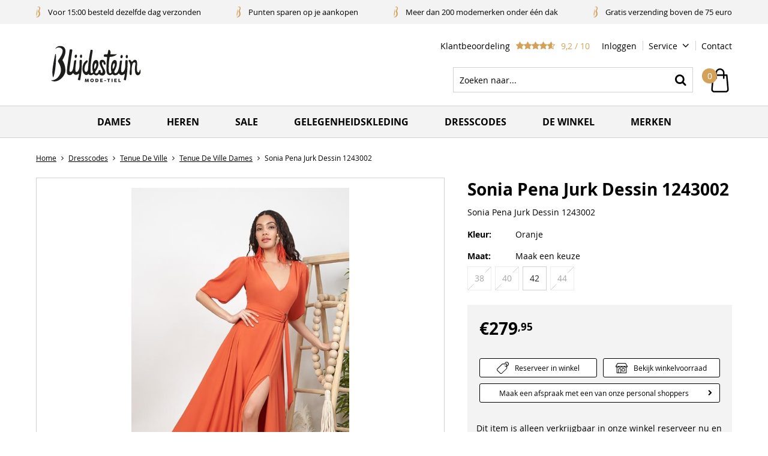

--- FILE ---
content_type: text/html; charset=utf-8
request_url: https://www.blijdesteijn.nl/nl/3612209/sonia-pena-jurk-dessin-1243002/
body_size: 18438
content:
<!DOCTYPE html>


<html lang="nl">
<head>
    <meta http-equiv="Content-Type" content="text/html; charset=UTF-8"/>
<!--

Powered by NextChapter eCommerce
Unlock your growth at https://www.nextchapter-ecommerce.com

-->


<title>Sonia Pena Jurk Dessin 1243002</title>

<meta name="description" content="Sonia Pena Jurk Dessin 1243002">
    <meta property="og:image" content="https://cdn.nextchapter-ecommerce.com/Public/Products/large/10038197-96733-sonia-pena-jurk-dessin-1243002-10.jpg">

<meta property="og:title" content="Sonia Pena Jurk Dessin 1243002">
<meta property="og:description" content="Sonia Pena Jurk Dessin 1243002">
<meta property="og:url" content="https://www.blijdesteijn.nl/nl/3612209/sonia-pena-jurk-dessin-1243002/">

<meta name="format-detection" content="telephone=no">
<meta name="msapplication-tap-highlight" content="no">


    <meta name="viewport" content="width=device-width, initial-scale=1">

    <meta name="robots" content="index,follow">

    <meta name="copyright" content="Copyright © NextChapter Software B.V. - All rights reserved">
    <meta name="author" content="NextChapter Software B.V.">

    <link rel="canonical" href="https://www.blijdesteijn.nl/nl/3612209/sonia-pena-jurk-dessin-1243002/">

    <link rel="shortcut icon" href="//cdn.nextchapter-ecommerce.com/Public/blijdesteijn_nl/Images/favicon.png">

<link rel="Stylesheet" type="text/css" href="//cdn.nextchapter-ecommerce.com/Public/Styles/GetCss?s=blijdesteijn_nl&amp;m=m&amp;p=1.191.3.0&amp;v=prod">


    
<script>
    !function(n,o,t){n.nextchapter={cookies:function e(){function c(o,t){var e=o[1];(!e||t[e])&&(0,o[0])(t,n)}function i(n){o.push(n)}return{onConsent:function(n,o){o?i([o,n]):i([n])},consented:function(n){for(var t=0,e=o.length;t<e;t++)c(o[t],n)},isConsented:function(o){var e=n[t]();return!!e&&!!e[o]&&e[o]}}}()}}(window,[],"getCookieConsent");

        
    window.getCookieConsent = function() {
        return {
            functional: true,
            preferences: true,
            statistics: true,
            marketing: true
        };
    };
        
</script>


<script>
    dataLayer = [];

    
    nextchapter.cookies.onConsent(function(consent) {
        if (consent.preferences)
            dataLayer.push({ 'event': 'cookieconsent_preferences' });

        if (consent.statistics)
            dataLayer.push({ 'event': 'cookieconsent_statistics' });

        if (consent.marketing)
            dataLayer.push({ 'event': 'cookieconsent_marketing' });
    });
</script>
        
    
    <script>
        dataLayer.push({
            'pageType': 'product',
            'id': 3612209,
            'price': 279.95,
            'currency': 'EUR',
            'name': 'Sonia Pena Jurk Dessin 1243002',
            'pageCategory': 'Gelegenheidskleding',
            'pageSubCategory': 'Feestmode',
            'brand': 'Sonia Pena'
        });
    </script>



<script>
    
    dataLayer.push({
        'event': 'viewItem',
        'ecommerce': {
            'detail': {
                'actionField': { 'list': 'Feestmode' },
                'products': [
                    {'name':'Sonia Pena Jurk Dessin 1243002','id':'3612209','price':'279.95','brand':'Sonia Pena','category':'Gelegenheidskleding - Feestmode'}
                ]
            }
        }
    });
</script>

    



<script>

        
        (function(){function t(t,e,r){if("cookie"===t){var n=document.cookie.split(";");for(var o=0;o<n.length;o++){var i=n[o].split("=");if(i[0].trim()===e)return i[1]}}else if("localStorage"===t)return localStorage.getItem(e);else if("jsVariable"===t)return window[e];else console.warn("invalid uid source",t)}function e(e,r,n){var o=document.createElement("script");var y=document.querySelector('[nonce]');y&&o.setAttribute('nonce',y.nonce||y.getAttribute('nonce'));o.async=!0,o.src=r,e.insertBefore(o,n)}function r(r,n,o,i,a){var c,s=!1;try{var u=navigator.userAgent,f=/Version\/([0-9\._]+)(.*Mobile)?.*Safari.*/.exec(u);f&&parseFloat(f[1])>=16.4&&(c=t(o,i,""),s=!0)}catch(t){console.error(t)}var l=window[a]=window[a]||[];l.push({"gtm.start":(new Date).getTime(),event:"gtm.js"});var g=r+"/RzZLWlhHJmVu.js?tg="+n+(s?"&enableCK=true":"")+(c?"&mcookie="+encodeURIComponent(c):""),d=document.getElementsByTagName("script")[0];e(d.parentNode,g,d)}r('//tagging.blijdesteijn.nl','GTM-WBZV8DWL','cookie','_taggingmk','dataLayer')})();
        
</script>
                    <!-- Start VWO Async SmartCode -->
<link rel="preconnect" href="https://dev.visualwebsiteoptimizer.com" />
<script type='text/javascript' id='vwoCode'>
window._vwo_code=window._vwo_code || (function() {
var account_id=725618,
version = 1.5,
settings_tolerance=2000,
library_tolerance=2500,
use_existing_jquery=false,
is_spa=1,
hide_element='body',
hide_element_style = 'opacity:0 !important;filter:alpha(opacity=0) !important;background:none !important',
/* DO NOT EDIT BELOW THIS LINE */
f=false,d=document,vwoCodeEl=d.querySelector('#vwoCode'),code={use_existing_jquery:function(){return use_existing_jquery},library_tolerance:function(){return library_tolerance},hide_element_style:function(){return'{'+hide_element_style+'}'},finish:function(){if(!f){f=true;var e=d.getElementById('_vis_opt_path_hides');if(e)e.parentNode.removeChild(e)}},finished:function(){return f},load:function(e){var t=d.createElement('script');t.fetchPriority='high';t.src=e;t.type='text/javascript';t.onerror=function(){_vwo_code.finish()};d.getElementsByTagName('head')[0].appendChild(t)},getVersion:function(){return version},getMatchedCookies:function(e){var t=[];if(document.cookie){t=document.cookie.match(e)||[]}return t},getCombinationCookie:function(){var e=code.getMatchedCookies(/(?:^|;)\s?(_vis_opt_exp_\d+_combi=[^;$]*)/gi);e=e.map(function(e){try{var t=decodeURIComponent(e);if(!/_vis_opt_exp_\d+_combi=(?:\d+,?)+\s*$/.test(t)){return''}return t}catch(e){return''}});var i=[];e.forEach(function(e){var t=e.match(/([\d,]+)/g);t&&i.push(t.join('-'))});return i.join('|')},init:function(){if(d.URL.indexOf('__vwo_disable__')>-1)return;window.settings_timer=setTimeout(function(){_vwo_code.finish()},settings_tolerance);var e=d.createElement('style'),t=hide_element?hide_element+'{'+hide_element_style+'}':'',i=d.getElementsByTagName('head')[0];e.setAttribute('id','_vis_opt_path_hides');vwoCodeEl&&e.setAttribute('nonce',vwoCodeEl.nonce);e.setAttribute('type','text/css');if(e.styleSheet)e.styleSheet.cssText=t;else e.appendChild(d.createTextNode(t));i.appendChild(e);var n=this.getCombinationCookie();this.load('https://dev.visualwebsiteoptimizer.com/j.php?a='+account_id+'&u='+encodeURIComponent(d.URL)+'&f='+ +is_spa+'&vn='+version+(n?'&c='+n:''));return settings_timer}};window._vwo_settings_timer = code.init();return code;}());
</script>
<!-- End VWO Async SmartCode -->


    


    
    </head>
<body class="euretcoresponsivetemplate1 product-detail responsive">
<noscript>
    <iframe src="//tagging.blijdesteijn.nl/ns.html?id=GTM-WBZV8DWL" height="0" width="0" style="display:none;visibility:hidden"></iframe>
</noscript>
    <div id="jq-loadingGif" class="loadingOverlay" style="display: none;">
        <img alt="Loading..." src="//cdn.nextchapter-ecommerce.com/Public/blijdesteijn_nl/Images/loader.gif" />
    </div>
    <div id="wrap-all" class="wrap_all">
<div id="addedToCart" class="addedToCart" data-type="Toast" style="display: none;">
    <div id="cart-template-pre" class="wrapper">
        <div class="addedProductDetails">
            <img alt="Loading..." class="loader" src="//cdn.nextchapter-ecommerce.com/Public/blijdesteijn_nl/Images/loader.gif" />
        </div>
    </div>
    <div id="cart-template-target" class="wrapper">
        <div class="template-placeholder">
        </div>
    </div>
</div>



<header class="site-header" id="header">
    <div class="site-header__top">
        

    <div class="uspList">
        <ul class="items">
                <li class="usp1 usp-11002">
                        <a href="/nl/pages/verzendinformatie/">
                                <span class="icon"></span>
    <span class="description">Voor 15:00 besteld dezelfde dag verzonden</span>

                        </a>
                </li>
                <li class="usp2 usp-11003">
                        <a href="/nl/de-winkel/blij-met-jou-loyaliteitsprogramma/">
                                <span class="icon"></span>
    <span class="description">Punten sparen op je aankopen</span>

                        </a>
                </li>
                <li class="usp3 usp-11004">
                        <a href="https://www.blijdesteijn.nl/nl/merken/">
                                <span class="icon"></span>
    <span class="description">Meer dan 200 modemerken onder één dak</span>

                        </a>
                </li>
                <li class="usp4 usp-11005">
                        <a href="https://www.blijdesteijn.nl/nl/pages/verzendinformatie/">
                                <span class="icon"></span>
    <span class="description">Gratis verzending boven de 75 euro</span>

                        </a>
                </li>
        </ul>
    </div>


    </div>
    <div class="wrapper site-header__main">
        <a href="/nl/" title="Home" class="top_nav_logo headerLogo">
    <img alt="blijdesteijn_nl" src="https://cdn.nextchapter-ecommerce.com/Public/blijdesteijn_nl/Images/logo.svg" />
</a>

        <nav class="site-header__extra-navigation extra-navigation">
    <div class="extra-navigation__textblock">
        
        <a href="https://www.kiyoh.com/reviews/1076701/blijdesteijn_mode" target="_blank" class="rating" title="Klantbeoordeling">
    <div class="title">Klantbeoordeling</div>

    <div class="ratingStars">
        <div class="rating" style="width: 92%"></div>
    </div>

    <div itemscope itemtype="http://schema.org/ClothingStore">
        <meta itemprop="name" content="Blijdesteijn Mode"/>
        <meta itemprop="image" content="http://cdn.nextchapter-ecommerce.com/Public/blijdesteijn_nl/Images/og_logo.jpg"/>
        <div itemprop="aggregateRating" itemscope itemtype="http://schema.org/AggregateRating">
            <span itemprop="ratingValue">9,2</span>
            /
            <span itemprop="bestRating">10</span>
            <meta itemprop="worstRating" content="1"/>
            <meta itemprop="ratingCount" content="228"/>
        </div>
    </div>
</a>

    </div>
    <div class="extra-navigation__navigation">
    <a class="login" href="/nl/account/inloggen/" title="Inloggen">
        Inloggen
    </a>
        <div class="customer-service">
            <span>Service</span>
            <ul class="dropdown">
                    <li>
                        <a class="" href="/nl/pages/klantenservice/" target="">Klantenservice</a>
                    </li>
                    <li>
                        <a class="" href="/nl/pages/bestellen-en-betalen/" target="">Bestellen en Betalen</a>
                    </li>
                    <li>
                        <a class="" href="/nl/pages/verzendinformatie/" target="">Verzendinformatie</a>
                    </li>
                    <li>
                        <a class="" href="/nl/pages/ruilen-en-retourneren/" target="">Ruilen en retourneren</a>
                    </li>
                    <li>
                        <a class="" href="/nl/pages/veelgestelde-vragen/" target="">Veelgestelde vragen</a>
                    </li>
                    <li>
                        <a class="" href="/nl/pages/privacybeleid/" target="">Privacybeleid</a>
                    </li>
                                    <li>
                        <a href="/nl/nieuwsbrief/aanmelden/">Nieuwsbrief</a>
                    </li>
                            </ul>
        </div>
<a class="contact" href="/nl/pages/contact/" target="">Contact</a>            </div>
</nav>

        

<div id="search-bar" class="searchbar medium large">
<form action="/nl/zoeken/" id="searchForm" method="post">        <a class="searchbarArrow do-search" href="/nl/zoeken/">Zoeken</a>
<input autocomplete="off" id="txtSearch" name="txtSearch" placeholder="Zoeken naar..." type="text" />
<a href="#" id="txtSearch_clear" class="clear" style="display: none;">x</a>
<label for="txtSearch" class="sr-only">Zoeken naar...</label>
</form></div>

        <div class="site-header__buttons header-buttons">
    <div class="other-logos">
    </div>


<a id="headerCartButton" href="/nl/winkelwagen/" title="Winkelwagen" class="header-buttons__item header-buttons__item--cart cart-button" style="">
    <span id="cartCount" class="cart-button__count"></span>
    <span id="cartTotal" class="cart-button__total"></span>
    <span class="header-buttons__label cart-button__label">Winkelwagen</span>
</a>
    <a id="sideBarButton" class="header-buttons__item header-buttons__item--hamburger small" title="Menu" href="#">
        <span class="header-buttons__label">Menu</span>
    </a>

</div>

<div class="more_dd">
    <div class="more_dd-header">
        <a href="#" class="closeButton" title="Sluiten"></a>
    </div>
    <div id="menuContainer" class="more_dd_container">
    

<div id="moreDdShoppable" class="moredd_shoppable buttons">
    <span class="title">Shop</span>
        <ul>
                <li>
                    <a class="category category-2F916 shoppable_button opens-shoppable-menu-page"
                       data-key="category" data-urlkey="dames"
                       href="/nl/dames/" data-hide-loader="true">
                        Dames
                    </a>
                </li>
                <li>
                    <a class="category category-2F91A shoppable_button opens-shoppable-menu-page"
                       data-key="category" data-urlkey="heren"
                       href="/nl/heren/" data-hide-loader="true">
                        Heren
                    </a>
                </li>
                <li>
                    <a class="category category-2FADB shoppable_button opens-shoppable-menu-page"
                       data-key="category" data-urlkey="sale"
                       href="/nl/sale/" data-hide-loader="true">
                        Sale
                    </a>
                </li>
                <li>
                    <a class="category category-2F75F shoppable_button opens-shoppable-menu-page"
                       data-key="category" data-urlkey="gelegenheidskleding"
                       href="/nl/gelegenheidskleding/" data-hide-loader="true">
                        Gelegenheidskleding
                    </a>
                </li>
                <li>
                    <a class="category category-2F780 shoppable_button opens-shoppable-menu-page"
                       data-key="category" data-urlkey="dresscodes"
                       href="/nl/dresscodes/" data-hide-loader="true">
                        Dresscodes
                    </a>
                </li>
                <li>
                    <a class="category category-2F75B shoppable_button opens-shoppable-menu-page"
                       data-key="category" data-urlkey="de-winkel"
                       href="/nl/de-winkel/" data-hide-loader="true">
                        De winkel
                    </a>
                </li>
        </ul>

    <div class="shoppable_container" id="shoppable_container" data-item-class="items" data-url="/nl/categorie/shoppablemenu/"></div>

            <a href="/nl/merken/" class="shop shop--brands">Merken</a>
            <a href="/nl/blog/" class="shop shop--blog">
            Blog
        </a>
</div>
            <div class="moredd_account buttons">
            <span class="title">Account</span>
                <a class="login" href="/nl/account/inloggen/" title="Inloggen">
        Inloggen
    </a>

        </div>
                        <div class="moredd_service buttons">
            <span class="title">Service</span>
                <a class="service newsletter" href="/nl/nieuwsbrief/aanmelden/" title="Nieuwsbrief">
                    Nieuwsbrief
                </a>
            <a class="service" href="/nl/pages/klantenservice/" target="">Klantenservice</a><a class="service" href="/nl/pages/bestellen-en-betalen/" target="">Bestellen en Betalen</a><a class="service" href="/nl/pages/verzendinformatie/" target="">Verzendinformatie</a><a class="service" href="/nl/pages/ruilen-en-retourneren/" target="">Ruilen en retourneren</a><a class="service" href="/nl/pages/veelgestelde-vragen/" target="">Veelgestelde vragen</a><a class="service" href="/nl/pages/privacybeleid/" target="">Privacybeleid</a>            <a class="contact" href="/nl/pages/contact/" target="">Contact</a>        </div>
    </div>

</div>
    </div>
    <div class="site-header__bottom">
        <nav class="site-header__navigation navbar">
    <ul class="navbar__list">
            <li class="navbar__item navbar__item--has-dropdown">
                <a href="/nl/dames/" class="dames category-2F916 navbar__link">
                    Dames
                </a>
                    <div class="navbar__dropdown nav-dropdown">
                        <div class="wrapper">
                                <div class="nav-dropdown__column nav-dropdown__column--column-1">
            <div class="nav-dropdown__section">
                <div class="nav-dropdown__section-title">Categorie&#235;n</div>
                <ul class="nav-dropdown__list">
                        <li class="nav-dropdown__item category-31C75">
                            <a href="/nl/dames/nieuwe-damescollectie/" class="nav-dropdown__item-link"
                               >
                                <span class="nav-dropdown__item-label">
                                    Nieuwe damescollectie
                                </span>
                            </a>
                        </li>
                        <li class="nav-dropdown__item category-2F920">
                            <a href="/nl/dames/jassen-en-jacks/" class="nav-dropdown__item-link"
                               >
                                <span class="nav-dropdown__item-label">
                                    Jassen en Jacks
                                </span>
                            </a>
                        </li>
                        <li class="nav-dropdown__item category-2F918">
                            <a href="/nl/dames/truien-en-vesten/" class="nav-dropdown__item-link"
                               >
                                <span class="nav-dropdown__item-label">
                                    Truien &amp; Vesten
                                </span>
                            </a>
                        </li>
                        <li class="nav-dropdown__item category-2F91E">
                            <a href="/nl/dames/t-shirts-en-tops/" class="nav-dropdown__item-link"
                               >
                                <span class="nav-dropdown__item-label">
                                    T-Shirts &amp; Tops
                                </span>
                            </a>
                        </li>
                        <li class="nav-dropdown__item category-2F917">
                            <a href="/nl/dames/blousen-en-tunieken/" class="nav-dropdown__item-link"
                               >
                                <span class="nav-dropdown__item-label">
                                    Blousen &amp; Tunieken
                                </span>
                            </a>
                        </li>
                        <li class="nav-dropdown__item category-2F921">
                            <a href="/nl/dames/broeken/" class="nav-dropdown__item-link"
                               >
                                <span class="nav-dropdown__item-label">
                                    Broeken
                                </span>
                            </a>
                        </li>
                        <li class="nav-dropdown__item category-2F91D">
                            <a href="/nl/dames/blazers/" class="nav-dropdown__item-link"
                               >
                                <span class="nav-dropdown__item-label">
                                    Blazers
                                </span>
                            </a>
                        </li>
                        <li class="nav-dropdown__item category-2F919">
                            <a href="/nl/dames/jurken-en-rokken/" class="nav-dropdown__item-link"
                               >
                                <span class="nav-dropdown__item-label">
                                    Jurken &amp; rokken
                                </span>
                            </a>
                        </li>
                        <li class="nav-dropdown__item category-2F929">
                            <a href="/nl/dames/jumpsuits/" class="nav-dropdown__item-link"
                               >
                                <span class="nav-dropdown__item-label">
                                    Jumpsuits
                                </span>
                            </a>
                        </li>
                        <li class="nav-dropdown__item category-2F934">
                            <a href="/nl/dames/mutsen-en-handschoenen/" class="nav-dropdown__item-link"
                               >
                                <span class="nav-dropdown__item-label">
                                    Mutsen &amp; handschoenen
                                </span>
                            </a>
                        </li>
                        <li class="nav-dropdown__item category-2F923">
                            <a href="/nl/dames/sjaals/" class="nav-dropdown__item-link"
                               >
                                <span class="nav-dropdown__item-label">
                                    Sjaals
                                </span>
                            </a>
                        </li>
                                    </ul>
            </div>
    </div>
    <div class="nav-dropdown__column nav-dropdown__column--column-2">
            <div class="nav-dropdown__section">
                
                <ul class="nav-dropdown__list">
                        <li class="nav-dropdown__item category-2F92A">
                            <a href="/nl/dames/accessoires/" class="nav-dropdown__item-link"
                               >
                                <span class="nav-dropdown__item-label">
                                    Accessoires
                                </span>
                            </a>
                        </li>
                        <li class="nav-dropdown__item category-2F767">
                            <a href="/nl/dames/plus-size/" class="nav-dropdown__item-link"
                               >
                                <span class="nav-dropdown__item-label">
                                    Plus Size
                                </span>
                            </a>
                        </li>
                                    </ul>
            </div>
    </div>
    <div class="nav-dropdown__column nav-dropdown__column--column-3">
            <div class="nav-dropdown__section">
                <div class="nav-dropdown__section-title">Maat</div>
                <ul class="nav-dropdown__list">
                        <li class="nav-dropdown__item">
                            <a href="/nl/dames/?maat=XS" class="nav-dropdown__item-link"
                                                                  rel="nofollow"
>
                                <span class="nav-dropdown__item-label">
                                    XS
                                </span>
                            </a>
                        </li>
                        <li class="nav-dropdown__item">
                            <a href="/nl/dames/?maat=S" class="nav-dropdown__item-link"
                                                                  rel="nofollow"
>
                                <span class="nav-dropdown__item-label">
                                    S
                                </span>
                            </a>
                        </li>
                        <li class="nav-dropdown__item">
                            <a href="/nl/dames/?maat=M" class="nav-dropdown__item-link"
                                                                  rel="nofollow"
>
                                <span class="nav-dropdown__item-label">
                                    M
                                </span>
                            </a>
                        </li>
                        <li class="nav-dropdown__item">
                            <a href="/nl/dames/?maat=L" class="nav-dropdown__item-link"
                                                                  rel="nofollow"
>
                                <span class="nav-dropdown__item-label">
                                    L
                                </span>
                            </a>
                        </li>
                        <li class="nav-dropdown__item">
                            <a href="/nl/dames/?maat=XL" class="nav-dropdown__item-link"
                                                                  rel="nofollow"
>
                                <span class="nav-dropdown__item-label">
                                    XL
                                </span>
                            </a>
                        </li>
                                    </ul>
            </div>
    </div>
    <div class="nav-dropdown__column nav-dropdown__column--column-4">
            <div class="nav-dropdown__section">
                <div class="nav-dropdown__section-title">Seizoen</div>
                <ul class="nav-dropdown__list">
                        <li class="nav-dropdown__item">
                            <a href="/nl/dames/?seizoen=Winter" class="nav-dropdown__item-link"
                                                                  rel="nofollow"
>
                                <span class="nav-dropdown__item-label">
                                    Winter
                                </span>
                            </a>
                        </li>
                        <li class="nav-dropdown__item">
                            <a href="/nl/dames/?seizoen=Zomer" class="nav-dropdown__item-link"
                                                                  rel="nofollow"
>
                                <span class="nav-dropdown__item-label">
                                    Zomer
                                </span>
                            </a>
                        </li>
                        <li class="nav-dropdown__item">
                            <a href="/nl/dames/?seizoen=All+season" class="nav-dropdown__item-link"
                                                                  rel="nofollow"
>
                                <span class="nav-dropdown__item-label">
                                    All season
                                </span>
                            </a>
                        </li>
                                    </ul>
            </div>
    </div>
    <div class="nav-dropdown__column nav-dropdown__column--column-5">
            <div class="nav-dropdown__section">
                <div class="nav-dropdown__section-title">Topmerken</div>
                <ul class="nav-dropdown__list">
                        <li class="nav-dropdown__item">
                            <a href="/nl/dames/?brand=Caroline+Biss" class="nav-dropdown__item-link"
                                                                  rel="nofollow"
>
                                <span class="nav-dropdown__item-label">
                                    Caroline Biss
                                </span>
                            </a>
                        </li>
                        <li class="nav-dropdown__item">
                            <a href="/nl/dames/?brand=Cambio" class="nav-dropdown__item-link"
                                                                  rel="nofollow"
>
                                <span class="nav-dropdown__item-label">
                                    Cambio
                                </span>
                            </a>
                        </li>
                        <li class="nav-dropdown__item">
                            <a href="/nl/dames/?brand=Fabienne+Chapot" class="nav-dropdown__item-link"
                                                                  rel="nofollow"
>
                                <span class="nav-dropdown__item-label">
                                    Fabienne Chapot
                                </span>
                            </a>
                        </li>
                        <li class="nav-dropdown__item">
                            <a href="/nl/dames/?brand=Marc+Cain+Collections" class="nav-dropdown__item-link"
                                                                  rel="nofollow"
>
                                <span class="nav-dropdown__item-label">
                                    Marc Cain Collections
                                </span>
                            </a>
                        </li>
                        <li class="nav-dropdown__item">
                            <a href="/nl/dames/?brand=Studio+Anneloes" class="nav-dropdown__item-link"
                                                                  rel="nofollow"
>
                                <span class="nav-dropdown__item-label">
                                    Studio Anneloes
                                </span>
                            </a>
                        </li>
                        <li class="nav-dropdown__item">
                            <a href="/nl/dames/?brand=Yaya" class="nav-dropdown__item-link"
                                                                  rel="nofollow"
>
                                <span class="nav-dropdown__item-label">
                                    Yaya
                                </span>
                            </a>
                        </li>
                                            <li class="nav-dropdown__item nav-dropdown__item--more">
                            <a href="/nl/merken/categorie/dames/" class="nav-dropdown__item-link">
                                <span class="nav-dropdown__item-label">
                                    Meer...
                                </span>
                            </a>
                        </li>
                </ul>
            </div>
    </div>

                        </div>
                    </div>
            </li>
            <li class="navbar__item navbar__item--has-dropdown">
                <a href="/nl/heren/" class="heren category-2F91A navbar__link">
                    Heren
                </a>
                    <div class="navbar__dropdown nav-dropdown">
                        <div class="wrapper">
                                <div class="nav-dropdown__column nav-dropdown__column--column-1">
            <div class="nav-dropdown__section">
                <div class="nav-dropdown__section-title">Categorie&#235;n</div>
                <ul class="nav-dropdown__list">
                        <li class="nav-dropdown__item category-31C77">
                            <a href="/nl/heren/nieuwe-herencollectie/" class="nav-dropdown__item-link"
                               >
                                <span class="nav-dropdown__item-label">
                                    Nieuwe herencollectie
                                </span>
                            </a>
                        </li>
                        <li class="nav-dropdown__item category-2F925">
                            <a href="/nl/heren/jassen-en-jacks/" class="nav-dropdown__item-link"
                               >
                                <span class="nav-dropdown__item-label">
                                    Jassen &amp; Jacks 
                                </span>
                            </a>
                        </li>
                        <li class="nav-dropdown__item category-2F926">
                            <a href="/nl/heren/truien-en-sweaters/" class="nav-dropdown__item-link"
                               >
                                <span class="nav-dropdown__item-label">
                                    Truien &amp; Sweaters
                                </span>
                            </a>
                        </li>
                        <li class="nav-dropdown__item category-2F927">
                            <a href="/nl/heren/vesten/" class="nav-dropdown__item-link"
                               >
                                <span class="nav-dropdown__item-label">
                                    Vesten
                                </span>
                            </a>
                        </li>
                        <li class="nav-dropdown__item category-2F91F">
                            <a href="/nl/heren/t-shirts-en-polos/" class="nav-dropdown__item-link"
                               >
                                <span class="nav-dropdown__item-label">
                                    T-Shirts &amp; Polo&#39;s
                                </span>
                            </a>
                        </li>
                        <li class="nav-dropdown__item category-2F924">
                            <a href="/nl/heren/broeken-en-jeans/" class="nav-dropdown__item-link"
                               >
                                <span class="nav-dropdown__item-label">
                                    Broeken &amp; Jeans
                                </span>
                            </a>
                        </li>
                        <li class="nav-dropdown__item category-2F91B">
                            <a href="/nl/heren/overhemden/" class="nav-dropdown__item-link"
                               >
                                <span class="nav-dropdown__item-label">
                                    Overhemden
                                </span>
                            </a>
                        </li>
                        <li class="nav-dropdown__item category-2F922">
                            <a href="/nl/heren/colberts-en-blazers/" class="nav-dropdown__item-link"
                               >
                                <span class="nav-dropdown__item-label">
                                    Colberts &amp; Blazers
                                </span>
                            </a>
                        </li>
                        <li class="nav-dropdown__item category-2F92B">
                            <a href="/nl/heren/kostuums/" class="nav-dropdown__item-link"
                               >
                                <span class="nav-dropdown__item-label">
                                    Kostuums
                                </span>
                            </a>
                        </li>
                        <li class="nav-dropdown__item category-2F928">
                            <a href="/nl/heren/sokken/" class="nav-dropdown__item-link"
                               >
                                <span class="nav-dropdown__item-label">
                                    Sokken
                                </span>
                            </a>
                        </li>
                        <li class="nav-dropdown__item category-2FB2A">
                            <a href="/nl/heren/zwemkleding/" class="nav-dropdown__item-link"
                               >
                                <span class="nav-dropdown__item-label">
                                    Zwemkleding
                                </span>
                            </a>
                        </li>
                                    </ul>
            </div>
    </div>
    <div class="nav-dropdown__column nav-dropdown__column--column-2">
            <div class="nav-dropdown__section">
                
                <ul class="nav-dropdown__list">
                        <li class="nav-dropdown__item category-2F91C">
                            <a href="/nl/heren/accessoires/" class="nav-dropdown__item-link"
                               >
                                <span class="nav-dropdown__item-label">
                                    Accessoires
                                </span>
                            </a>
                        </li>
                        <li class="nav-dropdown__item category-2F76E">
                            <a href="/nl/heren/plus-size/" class="nav-dropdown__item-link"
                               >
                                <span class="nav-dropdown__item-label">
                                    PLUS SIZE
                                </span>
                            </a>
                        </li>
                                    </ul>
            </div>
    </div>
    <div class="nav-dropdown__column nav-dropdown__column--column-3">
            <div class="nav-dropdown__section">
                <div class="nav-dropdown__section-title">Maat</div>
                <ul class="nav-dropdown__list">
                        <li class="nav-dropdown__item">
                            <a href="/nl/heren/?maat=XS" class="nav-dropdown__item-link"
                                                                  rel="nofollow"
>
                                <span class="nav-dropdown__item-label">
                                    XS
                                </span>
                            </a>
                        </li>
                        <li class="nav-dropdown__item">
                            <a href="/nl/heren/?maat=S" class="nav-dropdown__item-link"
                                                                  rel="nofollow"
>
                                <span class="nav-dropdown__item-label">
                                    S
                                </span>
                            </a>
                        </li>
                        <li class="nav-dropdown__item">
                            <a href="/nl/heren/?maat=M" class="nav-dropdown__item-link"
                                                                  rel="nofollow"
>
                                <span class="nav-dropdown__item-label">
                                    M
                                </span>
                            </a>
                        </li>
                        <li class="nav-dropdown__item">
                            <a href="/nl/heren/?maat=L" class="nav-dropdown__item-link"
                                                                  rel="nofollow"
>
                                <span class="nav-dropdown__item-label">
                                    L
                                </span>
                            </a>
                        </li>
                        <li class="nav-dropdown__item">
                            <a href="/nl/heren/?maat=XL" class="nav-dropdown__item-link"
                                                                  rel="nofollow"
>
                                <span class="nav-dropdown__item-label">
                                    XL
                                </span>
                            </a>
                        </li>
                                    </ul>
            </div>
    </div>
    <div class="nav-dropdown__column nav-dropdown__column--column-4">
            <div class="nav-dropdown__section">
                <div class="nav-dropdown__section-title">Seizoen</div>
                <ul class="nav-dropdown__list">
                        <li class="nav-dropdown__item">
                            <a href="/nl/heren/?seizoen=Winter" class="nav-dropdown__item-link"
                                                                  rel="nofollow"
>
                                <span class="nav-dropdown__item-label">
                                    Winter
                                </span>
                            </a>
                        </li>
                        <li class="nav-dropdown__item">
                            <a href="/nl/heren/?seizoen=Zomer" class="nav-dropdown__item-link"
                                                                  rel="nofollow"
>
                                <span class="nav-dropdown__item-label">
                                    Zomer
                                </span>
                            </a>
                        </li>
                        <li class="nav-dropdown__item">
                            <a href="/nl/heren/?seizoen=All+season" class="nav-dropdown__item-link"
                                                                  rel="nofollow"
>
                                <span class="nav-dropdown__item-label">
                                    All season
                                </span>
                            </a>
                        </li>
                                    </ul>
            </div>
    </div>
    <div class="nav-dropdown__column nav-dropdown__column--column-5">
            <div class="nav-dropdown__section">
                <div class="nav-dropdown__section-title">Topmerken </div>
                <ul class="nav-dropdown__list">
                        <li class="nav-dropdown__item">
                            <a href="/nl/heren/?brand=Herno" class="nav-dropdown__item-link"
                                                                  rel="nofollow"
>
                                <span class="nav-dropdown__item-label">
                                    Herno
                                </span>
                            </a>
                        </li>
                        <li class="nav-dropdown__item">
                            <a href="/nl/heren/?brand=Denham" class="nav-dropdown__item-link"
                                                                  rel="nofollow"
>
                                <span class="nav-dropdown__item-label">
                                    Denham
                                </span>
                            </a>
                        </li>
                        <li class="nav-dropdown__item">
                            <a href="/nl/heren/?brand=CP+Company" class="nav-dropdown__item-link"
                                                                  rel="nofollow"
>
                                <span class="nav-dropdown__item-label">
                                    CP Company
                                </span>
                            </a>
                        </li>
                        <li class="nav-dropdown__item">
                            <a href="/nl/heren/?brand=Jacob+Cohen" class="nav-dropdown__item-link"
                                                                  rel="nofollow"
>
                                <span class="nav-dropdown__item-label">
                                    Jacob Cohen
                                </span>
                            </a>
                        </li>
                        <li class="nav-dropdown__item">
                            <a href="/nl/heren/?brand=Paul+and+Shark" class="nav-dropdown__item-link"
                                                                  rel="nofollow"
>
                                <span class="nav-dropdown__item-label">
                                    Paul and Shark
                                </span>
                            </a>
                        </li>
                                            <li class="nav-dropdown__item nav-dropdown__item--more">
                            <a href="/nl/merken/categorie/heren/" class="nav-dropdown__item-link">
                                <span class="nav-dropdown__item-label">
                                    Meer...
                                </span>
                            </a>
                        </li>
                </ul>
            </div>
    </div>

                        </div>
                    </div>
            </li>
            <li class="navbar__item navbar__item--has-dropdown">
                <a href="/nl/sale/" class="sale category-2FADB navbar__link">
                    Sale
                </a>
                    <div class="navbar__dropdown nav-dropdown">
                        <div class="wrapper">
                                <div class="nav-dropdown__column nav-dropdown__column--column-1">
            <div class="nav-dropdown__section">
                <div class="nav-dropdown__section-title">Categorie&#235;n</div>
                <ul class="nav-dropdown__list">
                        <li class="nav-dropdown__item category-3415B">
                            <a href="/nl/sale/dames-sale/" class="nav-dropdown__item-link"
                               >
                                <span class="nav-dropdown__item-label">
                                    Dames Sale
                                </span>
                            </a>
                        </li>
                        <li class="nav-dropdown__item category-3415A">
                            <a href="/nl/sale/heren-sale/" class="nav-dropdown__item-link"
                               >
                                <span class="nav-dropdown__item-label">
                                    Heren Sale
                                </span>
                            </a>
                        </li>
                        <li class="nav-dropdown__item category-3415E">
                            <a href="/nl/sale/sale-20/" class="nav-dropdown__item-link"
                               >
                                <span class="nav-dropdown__item-label">
                                    Sale 20%
                                </span>
                            </a>
                        </li>
                        <li class="nav-dropdown__item category-3415F">
                            <a href="/nl/sale/sale-25/" class="nav-dropdown__item-link"
                               >
                                <span class="nav-dropdown__item-label">
                                    Sale 25%
                                </span>
                            </a>
                        </li>
                        <li class="nav-dropdown__item category-34160">
                            <a href="/nl/sale/sale-30/" class="nav-dropdown__item-link"
                               >
                                <span class="nav-dropdown__item-label">
                                    Sale 30%
                                </span>
                            </a>
                        </li>
                        <li class="nav-dropdown__item category-33738">
                            <a href="/nl/sale/sale-40/" class="nav-dropdown__item-link"
                               >
                                <span class="nav-dropdown__item-label">
                                    Sale 40%
                                </span>
                            </a>
                        </li>
                        <li class="nav-dropdown__item category-340ED">
                            <a href="/nl/sale/sale-50/" class="nav-dropdown__item-link"
                               >
                                <span class="nav-dropdown__item-label">
                                    Sale 50%
                                </span>
                            </a>
                        </li>
                        <li class="nav-dropdown__item category-33F8A">
                            <a href="/nl/sale/marc-cain-sale/" class="nav-dropdown__item-link"
                               >
                                <span class="nav-dropdown__item-label">
                                    Marc Cain Sale
                                </span>
                            </a>
                        </li>
                                    </ul>
            </div>
    </div>
    <div class="nav-dropdown__column nav-dropdown__column--column-2">
            <div class="nav-dropdown__section">
                <div class="nav-dropdown__section-title">Topmerken</div>
                <ul class="nav-dropdown__list">
                        <li class="nav-dropdown__item">
                            <a href="/nl/sale/?brand=CP+Company" class="nav-dropdown__item-link"
                                                                  rel="nofollow"
>
                                <span class="nav-dropdown__item-label">
                                    CP Company
                                </span>
                            </a>
                        </li>
                        <li class="nav-dropdown__item">
                            <a href="/nl/sale/?brand=Fabienne+Chapot" class="nav-dropdown__item-link"
                                                                  rel="nofollow"
>
                                <span class="nav-dropdown__item-label">
                                    Fabienne Chapot
                                </span>
                            </a>
                        </li>
                        <li class="nav-dropdown__item">
                            <a href="/nl/sale/?brand=Monari" class="nav-dropdown__item-link"
                                                                  rel="nofollow"
>
                                <span class="nav-dropdown__item-label">
                                    Monari
                                </span>
                            </a>
                        </li>
                        <li class="nav-dropdown__item">
                            <a href="/nl/sale/?brand=NN07" class="nav-dropdown__item-link"
                                                                  rel="nofollow"
>
                                <span class="nav-dropdown__item-label">
                                    NN07
                                </span>
                            </a>
                        </li>
                        <li class="nav-dropdown__item">
                            <a href="/nl/sale/?brand=Paul+And+Shark" class="nav-dropdown__item-link"
                                                                  rel="nofollow"
>
                                <span class="nav-dropdown__item-label">
                                    Paul And Shark
                                </span>
                            </a>
                        </li>
                                            <li class="nav-dropdown__item nav-dropdown__item--more">
                            <a href="/nl/merken/categorie/sale/" class="nav-dropdown__item-link">
                                <span class="nav-dropdown__item-label">
                                    Meer...
                                </span>
                            </a>
                        </li>
                </ul>
            </div>
    </div>

                        </div>
                    </div>
            </li>
            <li class="navbar__item navbar__item--has-dropdown">
                <a href="/nl/gelegenheidskleding/" class="gelegenheidskleding category-2F75F navbar__link">
                    Gelegenheidskleding
                </a>
                    <div class="navbar__dropdown nav-dropdown">
                        <div class="wrapper">
                                <div class="nav-dropdown__column nav-dropdown__column--column-1">
            <div class="nav-dropdown__section">
                <div class="nav-dropdown__section-title">Categorie&#235;n</div>
                <ul class="nav-dropdown__list">
                        <li class="nav-dropdown__item category-2FA68">
                            <a href="/nl/gelegenheidskleding/begrafenis/" class="nav-dropdown__item-link"
                               >
                                <span class="nav-dropdown__item-label">
                                    Begrafenis
                                </span>
                            </a>
                        </li>
                        <li class="nav-dropdown__item category-2F778">
                            <a href="/nl/gelegenheidskleding/bruidsmoedermode/" class="nav-dropdown__item-link"
                               >
                                <span class="nav-dropdown__item-label">
                                    Bruidsmoedermode
                                </span>
                            </a>
                        </li>
                        <li class="nav-dropdown__item category-2F777">
                            <a href="/nl/gelegenheidskleding/feestmode/" class="nav-dropdown__item-link"
                               >
                                <span class="nav-dropdown__item-label">
                                    Feestmode
                                </span>
                            </a>
                        </li>
                        <li class="nav-dropdown__item category-2F779">
                            <a href="/nl/gelegenheidskleding/trouwkostuum/" class="nav-dropdown__item-link"
                               >
                                <span class="nav-dropdown__item-label">
                                    Trouwkostuum
                                </span>
                            </a>
                        </li>
                        <li class="nav-dropdown__item category-2F775">
                            <a href="/nl/gelegenheidskleding/gala/" class="nav-dropdown__item-link"
                               >
                                <span class="nav-dropdown__item-label">
                                    Gala
                                </span>
                            </a>
                        </li>
                        <li class="nav-dropdown__item category-30B72">
                            <a href="/nl/gelegenheidskleding/feestdagen/" class="nav-dropdown__item-link"
                               >
                                <span class="nav-dropdown__item-label">
                                    Feestdagen
                                </span>
                            </a>
                        </li>
                        <li class="nav-dropdown__item category-2F9F9">
                            <a href="/nl/gelegenheidskleding/maatpak/" class="nav-dropdown__item-link"
                               >
                                <span class="nav-dropdown__item-label">
                                    Maatpak
                                </span>
                            </a>
                        </li>
                        <li class="nav-dropdown__item category-2F77A">
                            <a href="/nl/gelegenheidskleding/business/" class="nav-dropdown__item-link"
                               >
                                <span class="nav-dropdown__item-label">
                                    Business
                                </span>
                            </a>
                        </li>
                                    </ul>
            </div>
    </div>
    <div class="nav-dropdown__column nav-dropdown__column--column-2">
            <div class="nav-dropdown__section">
                <div class="nav-dropdown__section-title">Maat</div>
                <ul class="nav-dropdown__list">
                        <li class="nav-dropdown__item">
                            <a href="/nl/gelegenheidskleding/?maat=40" class="nav-dropdown__item-link"
                                                                  rel="nofollow"
>
                                <span class="nav-dropdown__item-label">
                                    40
                                </span>
                            </a>
                        </li>
                        <li class="nav-dropdown__item">
                            <a href="/nl/gelegenheidskleding/?maat=42" class="nav-dropdown__item-link"
                                                                  rel="nofollow"
>
                                <span class="nav-dropdown__item-label">
                                    42
                                </span>
                            </a>
                        </li>
                        <li class="nav-dropdown__item">
                            <a href="/nl/gelegenheidskleding/?maat=44" class="nav-dropdown__item-link"
                                                                  rel="nofollow"
>
                                <span class="nav-dropdown__item-label">
                                    44
                                </span>
                            </a>
                        </li>
                        <li class="nav-dropdown__item">
                            <a href="/nl/gelegenheidskleding/?maat=46" class="nav-dropdown__item-link"
                                                                  rel="nofollow"
>
                                <span class="nav-dropdown__item-label">
                                    46
                                </span>
                            </a>
                        </li>
                        <li class="nav-dropdown__item">
                            <a href="/nl/gelegenheidskleding/?maat=48" class="nav-dropdown__item-link"
                                                                  rel="nofollow"
>
                                <span class="nav-dropdown__item-label">
                                    48
                                </span>
                            </a>
                        </li>
                                    </ul>
            </div>
    </div>
    <div class="nav-dropdown__column nav-dropdown__column--column-3">
            <div class="nav-dropdown__section">
                <div class="nav-dropdown__section-title">Seizoen</div>
                <ul class="nav-dropdown__list">
                        <li class="nav-dropdown__item">
                            <a href="/nl/gelegenheidskleding/?seizoen=Winter" class="nav-dropdown__item-link"
                                                                  rel="nofollow"
>
                                <span class="nav-dropdown__item-label">
                                    Winter
                                </span>
                            </a>
                        </li>
                        <li class="nav-dropdown__item">
                            <a href="/nl/gelegenheidskleding/?seizoen=Zomer" class="nav-dropdown__item-link"
                                                                  rel="nofollow"
>
                                <span class="nav-dropdown__item-label">
                                    Zomer
                                </span>
                            </a>
                        </li>
                        <li class="nav-dropdown__item">
                            <a href="/nl/gelegenheidskleding/?seizoen=All+season" class="nav-dropdown__item-link"
                                                                  rel="nofollow"
>
                                <span class="nav-dropdown__item-label">
                                    All season
                                </span>
                            </a>
                        </li>
                                    </ul>
            </div>
    </div>
    <div class="nav-dropdown__column nav-dropdown__column--column-4">
            <div class="nav-dropdown__section">
                <div class="nav-dropdown__section-title">Topmerken</div>
                <ul class="nav-dropdown__list">
                        <li class="nav-dropdown__item">
                            <a href="/nl/gelegenheidskleding/?brand=CG+-+CLUB+of+GENTS" class="nav-dropdown__item-link"
                                                                  rel="nofollow"
>
                                <span class="nav-dropdown__item-label">
                                    CG - CLUB of GENTS
                                </span>
                            </a>
                        </li>
                        <li class="nav-dropdown__item">
                            <a href="/nl/gelegenheidskleding/?brand=Frank+Lyman" class="nav-dropdown__item-link"
                                                                  rel="nofollow"
>
                                <span class="nav-dropdown__item-label">
                                    Frank Lyman
                                </span>
                            </a>
                        </li>
                        <li class="nav-dropdown__item">
                            <a href="/nl/gelegenheidskleding/?brand=Immediate" class="nav-dropdown__item-link"
                                                                  rel="nofollow"
>
                                <span class="nav-dropdown__item-label">
                                    Immediate
                                </span>
                            </a>
                        </li>
                        <li class="nav-dropdown__item">
                            <a href="/nl/gelegenheidskleding/?brand=Joseph+Ribkoff" class="nav-dropdown__item-link"
                                                                  rel="nofollow"
>
                                <span class="nav-dropdown__item-label">
                                    Joseph Ribkoff
                                </span>
                            </a>
                        </li>
                        <li class="nav-dropdown__item">
                            <a href="/nl/gelegenheidskleding/?brand=Linea+Raffaeli" class="nav-dropdown__item-link"
                                                                  rel="nofollow"
>
                                <span class="nav-dropdown__item-label">
                                    Linea Raffaeli
                                </span>
                            </a>
                        </li>
                        <li class="nav-dropdown__item">
                            <a href="/nl/gelegenheidskleding/?brand=Roy+Robson" class="nav-dropdown__item-link"
                                                                  rel="nofollow"
>
                                <span class="nav-dropdown__item-label">
                                    Roy Robson
                                </span>
                            </a>
                        </li>
                        <li class="nav-dropdown__item">
                            <a href="/nl/gelegenheidskleding/?brand=Sonia+Pena" class="nav-dropdown__item-link"
                                                                  rel="nofollow"
>
                                <span class="nav-dropdown__item-label">
                                    Sonia Pena
                                </span>
                            </a>
                        </li>
                        <li class="nav-dropdown__item">
                            <a href="/nl/gelegenheidskleding/?brand=VM+by+Vera+Mont" class="nav-dropdown__item-link"
                                                                  rel="nofollow"
>
                                <span class="nav-dropdown__item-label">
                                    VM by Vera Mont
                                </span>
                            </a>
                        </li>
                                            <li class="nav-dropdown__item nav-dropdown__item--more">
                            <a href="/nl/merken/categorie/gelegenheidskleding/" class="nav-dropdown__item-link">
                                <span class="nav-dropdown__item-label">
                                    Meer...
                                </span>
                            </a>
                        </li>
                </ul>
            </div>
    </div>

                        </div>
                    </div>
            </li>
            <li class="navbar__item navbar__item--has-dropdown">
                <a href="/nl/dresscodes/" class="dresscodes category-2F780 navbar__link">
                    Dresscodes
                </a>
                    <div class="navbar__dropdown nav-dropdown">
                        <div class="wrapper">
                                <div class="nav-dropdown__column nav-dropdown__column--column-1">
            <div class="nav-dropdown__section">
                <div class="nav-dropdown__section-title">Categorie&#235;n</div>
                <ul class="nav-dropdown__list">
                        <li class="nav-dropdown__item category-323DA">
                            <a href="/nl/dresscodes/bruiloftgast/" class="nav-dropdown__item-link"
                               >
                                <span class="nav-dropdown__item-label">
                                    Bruiloftgast
                                </span>
                            </a>
                        </li>
                        <li class="nav-dropdown__item category-32398">
                            <a href="/nl/dresscodes/pastel/" class="nav-dropdown__item-link"
                               >
                                <span class="nav-dropdown__item-label">
                                    Pastel
                                </span>
                            </a>
                        </li>
                        <li class="nav-dropdown__item category-2F782">
                            <a href="/nl/dresscodes/casual-dames/" class="nav-dropdown__item-link"
                               >
                                <span class="nav-dropdown__item-label">
                                    Casual Dames
                                </span>
                            </a>
                        </li>
                        <li class="nav-dropdown__item category-2F781">
                            <a href="/nl/dresscodes/casual-heren/" class="nav-dropdown__item-link"
                               >
                                <span class="nav-dropdown__item-label">
                                    Casual Heren
                                </span>
                            </a>
                        </li>
                        <li class="nav-dropdown__item category-2F783">
                            <a href="/nl/dresscodes/smart-casual/" class="nav-dropdown__item-link"
                               >
                                <span class="nav-dropdown__item-label">
                                    Smart Casual
                                </span>
                            </a>
                        </li>
                        <li class="nav-dropdown__item category-2F78A">
                            <a href="/nl/dresscodes/business-casual/" class="nav-dropdown__item-link"
                               >
                                <span class="nav-dropdown__item-label">
                                    Business Casual
                                </span>
                            </a>
                        </li>
                        <li class="nav-dropdown__item category-2F786">
                            <a href="/nl/dresscodes/tenue-de-ville/" class="nav-dropdown__item-link"
                               >
                                <span class="nav-dropdown__item-label">
                                    Tenue De Ville
                                </span>
                            </a>
                        </li>
                        <li class="nav-dropdown__item category-2F78D">
                            <a href="/nl/dresscodes/summer-chic/" class="nav-dropdown__item-link"
                               >
                                <span class="nav-dropdown__item-label">
                                    Summer Chic
                                </span>
                            </a>
                        </li>
                        <li class="nav-dropdown__item category-2F788">
                            <a href="/nl/dresscodes/casual-chic/" class="nav-dropdown__item-link"
                               >
                                <span class="nav-dropdown__item-label">
                                    Casual Chic
                                </span>
                            </a>
                        </li>
                                    </ul>
            </div>
    </div>

                        </div>
                    </div>
            </li>
            <li class="navbar__item navbar__item--has-dropdown">
                <a href="/nl/de-winkel/" class="de-winkel category-2F75B navbar__link">
                    De winkel
                </a>
                    <div class="navbar__dropdown nav-dropdown">
                        <div class="wrapper">
                                <div class="nav-dropdown__column nav-dropdown__column--column-1">
            <div class="nav-dropdown__section">
                <a class="nav-dropdown__section-title" href="/nl/blog/">Blog</a>
                <ul class="nav-dropdown__list">
                                    </ul>
            </div>
            <div class="nav-dropdown__section">
                <div class="nav-dropdown__section-title">Categorie&#235;n</div>
                <ul class="nav-dropdown__list">
                        <li class="nav-dropdown__item category-323ED">
                            <a href="/nl/de-winkel/blij-met-jou-loyaliteitsprogramma/" class="nav-dropdown__item-link"
                               >
                                <span class="nav-dropdown__item-label">
                                    Blij met jou! Loyaliteitsprogramma
                                </span>
                            </a>
                        </li>
                        <li class="nav-dropdown__item category-2F9CD">
                            <a href="/nl/de-winkel/modeshow/" class="nav-dropdown__item-link"
                               >
                                <span class="nav-dropdown__item-label">
                                    Modeshow
                                </span>
                            </a>
                        </li>
                        <li class="nav-dropdown__item category-32CC5">
                            <a href="/nl/de-winkel/duurzaamheid/vermaakatelier/" class="nav-dropdown__item-link"
                               >
                                <span class="nav-dropdown__item-label">
                                    Vermaakatelier
                                </span>
                            </a>
                        </li>
                        <li class="nav-dropdown__item category-301FF">
                            <a href="/nl/de-winkel/cadeaubon/" class="nav-dropdown__item-link"
                               >
                                <span class="nav-dropdown__item-label">
                                    Cadeaubon
                                </span>
                            </a>
                        </li>
                        <li class="nav-dropdown__item category-2F97A">
                            <a href="/nl/de-winkel/personal-shopper/" class="nav-dropdown__item-link"
                               >
                                <span class="nav-dropdown__item-label">
                                    Personal Shopper
                                </span>
                            </a>
                        </li>
                        <li class="nav-dropdown__item category-2F7D1">
                            <a href="/nl/de-winkel/over-blijdesteijn/" class="nav-dropdown__item-link"
                               >
                                <span class="nav-dropdown__item-label">
                                    Over Blijdesteijn
                                </span>
                            </a>
                        </li>
                        <li class="nav-dropdown__item category-2F7D3">
                            <a href="/nl/de-winkel/agenda/" class="nav-dropdown__item-link"
                               >
                                <span class="nav-dropdown__item-label">
                                    Agenda
                                </span>
                            </a>
                        </li>
                        <li class="nav-dropdown__item category-2F7D2">
                            <a href="/nl/de-winkel/blij-magazine/" class="nav-dropdown__item-link"
                               >
                                <span class="nav-dropdown__item-label">
                                    Blij Magazine
                                </span>
                            </a>
                        </li>
                        <li class="nav-dropdown__item category-2F8E6">
                            <a href="/nl/de-winkel/duurzaamheid/" class="nav-dropdown__item-link"
                               >
                                <span class="nav-dropdown__item-label">
                                    Duurzaamheid
                                </span>
                            </a>
                        </li>
                        <li class="nav-dropdown__item category-2F7D4">
                            <a href="/nl/de-winkel/vacatures/" class="nav-dropdown__item-link"
                               >
                                <span class="nav-dropdown__item-label">
                                    Vacatures
                                </span>
                            </a>
                        </li>
                        <li class="nav-dropdown__item category-2F98A">
                            <a href="/nl/de-winkel/assem-schoenen/" class="nav-dropdown__item-link"
                               >
                                <span class="nav-dropdown__item-label">
                                    Assem Schoenen
                                </span>
                            </a>
                        </li>
                                    </ul>
            </div>
    </div>

                        </div>
                    </div>
            </li>


            <li class="navbar__item navbar__item--brands">
                <a href="/nl/merken/" class="merken navbar__link">
                    Merken
                </a>
            </li>
        
            <li class="navbar__item navbar__item--blog">
                <a class=" navbar__link" href="/nl/blog/">
                    Blog
                </a>
            </li>
    </ul>
</nav>

    </div>
</header>





<div class="middle" id="middle">    <div id="product-content" class="product-content">
        

<div class="breadCrumbWrapper noBackLinkPhone">
    <div class="breadCrumbTrail" itemscope itemtype="http://schema.org/BreadcrumbList">
<span class="breadCrumbItem" itemprop="itemListElement" itemscope itemtype="http://schema.org/ListItem">
<a href="/nl/" title="Home" itemprop="item"><span itemprop="name">Home</span></a>
<meta itemprop="position" content="1" />
</span>
<span class="seperator">-&gt;</span><span class="breadCrumbItem" itemprop="itemListElement" itemscope itemtype="http://schema.org/ListItem">
<a href="/nl/dresscodes/" title="Dresscodes" itemprop="item"><span itemprop="name">Dresscodes</span></a>
<meta itemprop="position" content="2" />
</span>
<span class="seperator">-&gt;</span><span class="breadCrumbItem" itemprop="itemListElement" itemscope itemtype="http://schema.org/ListItem">
<a href="/nl/dresscodes/tenue-de-ville/" title="Tenue De Ville" itemprop="item"><span itemprop="name">Tenue De Ville</span></a>
<meta itemprop="position" content="3" />
</span>
<span class="seperator">-&gt;</span><span class="breadCrumbItem" itemprop="itemListElement" itemscope itemtype="http://schema.org/ListItem">
<a href="/nl/dresscodes/tenue-de-ville/tenue-de-ville-dames/" title="Tenue De Ville Dames" itemprop="item"><span itemprop="name">Tenue De Ville Dames</span></a>
<meta itemprop="position" content="4" />
</span>
<span class="seperator">-&gt;</span><span class="breadCrumbItem" itemprop="itemListElement" itemscope itemtype="http://schema.org/ListItem">
<span itemprop="name">Sonia Pena Jurk Dessin 1243002</span>
<meta itemprop="item" content="https://www.blijdesteijn.nl/nl/3612209/sonia-pena-jurk-dessin-1243002/" />
<meta itemprop="position" content="5" />
</span>
</div>

</div>


        <div class="content">
            <div id="pd_container" class="pd_template_EuretcoResponsiveTemplate1">
                <div class="product_detail single-image" data-sticky="{&quot;largeAnchor&quot;:&quot;.pd_left&quot;,&quot;sizeSelect&quot;:&quot;.variant-row--variant1&quot;,&quot;largeScrolling&quot;:&quot;.product_detail_container&quot;,&quot;expandingInfo&quot;:&quot;.expand&quot;}" id="productDetail">
<div class="pd_top">
    <div class="detailImage">
        

        <div id="fotorama" class="fotorama" data-fit="scaledown"
     data-width="100%" data-height="255" data-nav="thumbs" data-auto="false" data-click="false" data-showLargeImage="True">
            <a href="//cdn.nextchapter-ecommerce.com/Public/Products/xlarge/10038197-96733-sonia-pena-jurk-dessin-1243002-10.jpg" title="Sonia Pena Jurk Dessin 1243002">
                <img src="//cdn.nextchapter-ecommerce.com/Public/Products/small/10038197-96733-sonia-pena-jurk-dessin-1243002-10.jpg" alt="Sonia Pena Jurk Dessin 1243002"/>
            </a>
</div>


    </div>

    <div class="product_detail_container">
        <h1 class="product_detailTitle">
    <span class="title--main">
        Sonia Pena Jurk Dessin 1243002
    </span>

</h1>

<form action="/nl/3612209/sonia-pena-jurk-dessin-1243002/" class="pd_info" data-brand="Sonia Pena" data-category="Gelegenheidskleding - Feestmode" data-dimensions="{}" data-direct-add="true" data-metrics="{}" data-price="279.95" data-productid="3612209" data-productname="Sonia Pena Jurk Dessin 1243002" data-property-artikelgroepcode="D Jurken" data-property-geslacht="Dames" data-property-seizoen="Zomer" data-property-seizoenscode="Z-24,Z-24" data-variants="[{&quot;id&quot;: &quot;18001818&quot;,&quot;variant0&quot;: &quot;Oranje&quot;,&quot;variant1&quot;: &quot;38&quot;,&quot;enabled&quot;: false,&quot;stock&quot;: 0,&quot;price&quot;: &quot;&amp;lt;span class=&amp;quot;currency&amp;quot;&amp;gt;€&amp;lt;/span&amp;gt;&amp;lt;span class=&amp;quot;integer&amp;quot;&amp;gt;279&amp;lt;/span&amp;gt;&amp;lt;span class=&amp;quot;decimals&amp;quot;&amp;gt;,95&amp;lt;/span&amp;gt;&quot;,&quot;oldPrice&quot;: &quot;&quot;, &quot;unitPrice&quot;: &quot;&quot;, &quot;oldUnitPrice&quot;: &quot;&quot;, &quot;purchasePrice&quot;: &quot;&quot;, &quot;discountRate&quot;: &quot;&quot;, &quot;articlenr&quot;: &quot;1243002&quot;,&quot;hasDescription&quot;: false,&quot;stockMessage&quot;: &quot;&quot;,&quot;unitQuantity&quot;: &quot;&quot;,&quot;unit&quot;: &quot;&quot;,&quot;hasUnitQuantity&quot;: false,&quot;eeVariant&quot;: &quot;Oranje, 38&quot;,&quot;eancode&quot;: &quot;8433033601739&quot;},{&quot;id&quot;: &quot;18001819&quot;,&quot;variant0&quot;: &quot;Oranje&quot;,&quot;variant1&quot;: &quot;40&quot;,&quot;enabled&quot;: false,&quot;stock&quot;: 0,&quot;price&quot;: &quot;&amp;lt;span class=&amp;quot;currency&amp;quot;&amp;gt;€&amp;lt;/span&amp;gt;&amp;lt;span class=&amp;quot;integer&amp;quot;&amp;gt;279&amp;lt;/span&amp;gt;&amp;lt;span class=&amp;quot;decimals&amp;quot;&amp;gt;,95&amp;lt;/span&amp;gt;&quot;,&quot;oldPrice&quot;: &quot;&quot;, &quot;unitPrice&quot;: &quot;&quot;, &quot;oldUnitPrice&quot;: &quot;&quot;, &quot;purchasePrice&quot;: &quot;&quot;, &quot;discountRate&quot;: &quot;&quot;, &quot;articlenr&quot;: &quot;1243002&quot;,&quot;hasDescription&quot;: false,&quot;stockMessage&quot;: &quot;&quot;,&quot;unitQuantity&quot;: &quot;&quot;,&quot;unit&quot;: &quot;&quot;,&quot;hasUnitQuantity&quot;: false,&quot;eeVariant&quot;: &quot;Oranje, 40&quot;,&quot;eancode&quot;: &quot;8433033601760&quot;},{&quot;id&quot;: &quot;18001820&quot;,&quot;variant0&quot;: &quot;Oranje&quot;,&quot;variant1&quot;: &quot;42&quot;,&quot;enabled&quot;: true,&quot;stock&quot;: 1,&quot;price&quot;: &quot;&amp;lt;span class=&amp;quot;currency&amp;quot;&amp;gt;€&amp;lt;/span&amp;gt;&amp;lt;span class=&amp;quot;integer&amp;quot;&amp;gt;279&amp;lt;/span&amp;gt;&amp;lt;span class=&amp;quot;decimals&amp;quot;&amp;gt;,95&amp;lt;/span&amp;gt;&quot;,&quot;oldPrice&quot;: &quot;&quot;, &quot;unitPrice&quot;: &quot;&quot;, &quot;oldUnitPrice&quot;: &quot;&quot;, &quot;purchasePrice&quot;: &quot;&quot;, &quot;discountRate&quot;: &quot;&quot;, &quot;articlenr&quot;: &quot;1243002&quot;,&quot;hasDescription&quot;: false,&quot;stockMessage&quot;: &quot;&quot;,&quot;unitQuantity&quot;: &quot;&quot;,&quot;unit&quot;: &quot;&quot;,&quot;hasUnitQuantity&quot;: false,&quot;eeVariant&quot;: &quot;Oranje, 42&quot;,&quot;eancode&quot;: &quot;8433033601791&quot;},{&quot;id&quot;: &quot;18001821&quot;,&quot;variant0&quot;: &quot;Oranje&quot;,&quot;variant1&quot;: &quot;44&quot;,&quot;enabled&quot;: false,&quot;stock&quot;: 0,&quot;price&quot;: &quot;&amp;lt;span class=&amp;quot;currency&amp;quot;&amp;gt;€&amp;lt;/span&amp;gt;&amp;lt;span class=&amp;quot;integer&amp;quot;&amp;gt;279&amp;lt;/span&amp;gt;&amp;lt;span class=&amp;quot;decimals&amp;quot;&amp;gt;,95&amp;lt;/span&amp;gt;&quot;,&quot;oldPrice&quot;: &quot;&quot;, &quot;unitPrice&quot;: &quot;&quot;, &quot;oldUnitPrice&quot;: &quot;&quot;, &quot;purchasePrice&quot;: &quot;&quot;, &quot;discountRate&quot;: &quot;&quot;, &quot;articlenr&quot;: &quot;1243002&quot;,&quot;hasDescription&quot;: false,&quot;stockMessage&quot;: &quot;&quot;,&quot;unitQuantity&quot;: &quot;&quot;,&quot;unit&quot;: &quot;&quot;,&quot;hasUnitQuantity&quot;: false,&quot;eeVariant&quot;: &quot;Oranje, 44&quot;,&quot;eancode&quot;: &quot;8433033601821&quot;}]" id="mainProductForm" method="post"><input name="__RequestVerificationToken" type="hidden" value="ejtQ0MjP5hOPC4GCBh4UdqTapw0aO_qv-F-cC9wvVh1jOciB05OeCbYXqopwA5A0yDnsHq9RHivFEgn_Xa1v8DShCs6glbZu3NEa6T478ps1" />    <div class="shortDescription pd_shortDescription">
        Sonia Pena Jurk Dessin 1243002
    </div>

<div class="pd_shortInfo">
    </div>

    <div class="pd_selects variables hasIcons">
        


        <div class="variant-row variant-row--variant0">
            


<div class="row icons" data-label="Kleur">
    <input data-val="true" data-val-number="The field Index must be a number." data-val-required="The Index field is required." id="Product_VariantOptions_Variants_0__Index" name="Product.VariantOptions.Variants[0].Index" type="hidden" value="0" />

        <div class="label">
            <label for="Product_VariantOptions_Variants_0__SelectedValue">Kleur:</label>
        </div>

    <div class="value">
        <span class="currentValue singleValue" style="display: none;">
            Maak een keuze
        </span>

            <select id="Product_VariantOptions_Variants_0__SelectedValue" name="Product.VariantOptions.Variants[0].SelectedValue"
                    class="variant" data-attribute="variant0"
                    data-display="Images" autocomplete="off">
                <option value="">Selecteer...</option>
                    <option value="Oranje" data-image-url="https://cdn.nextchapter-ecommerce.com/pim/Files/Property/20968_oranje.png" data-color=""
                                                                                        selected
                                                        >
                        Oranje
                    </option>
            </select>
    </div>
</div>

        </div>
        <div class="variant-row variant-row--variant1">
            


<div class="row icons" data-label="Maat">
    <input data-val="true" data-val-number="The field Index must be a number." data-val-required="The Index field is required." id="Product_VariantOptions_Variants_1__Index" name="Product.VariantOptions.Variants[1].Index" type="hidden" value="1" />

        <div class="label">
            <label for="Product_VariantOptions_Variants_1__SelectedValue">Maat:</label>
        </div>

    <div class="value">
        <span class="currentValue singleValue" style="display: none;">
            Maak een keuze
        </span>

            <select id="Product_VariantOptions_Variants_1__SelectedValue" name="Product.VariantOptions.Variants[1].SelectedValue"
                    class="variant" data-attribute="variant1"
                    data-display="Blocks" autocomplete="off">
                <option value="">Selecteer...</option>
                    <option value="38" data-image-url="" data-color=""
                                                            disabled
                                                                                    >
                        38
                    </option>
                    <option value="40" data-image-url="" data-color=""
                                                            disabled
                                                                                    >
                        40
                    </option>
                    <option value="42" data-image-url="" data-color=""
                                                                                                                >
                        42
                    </option>
                    <option value="44" data-image-url="" data-color=""
                                                            disabled
                                                                                    >
                        44
                    </option>
            </select>
    </div>
</div>

        </div>

    </div>



    <div class="addToCartBlock">

            <div class="pd_price">
        <span class="current_price currentPrice value" id="currentPrice"><span class="currency">€</span><span class="integer">279</span><span class="decimals">,95</span></span>

    </div>



        
        

<div class="stock-info">


</div>





        <div class="pd_buttons">
            <div id="priceSection" class="priceBlock">
                <div class="other-buttons">
<a id="reservation-link" class="openReservationButton" rel="nofollow" href="/nl/product/reserveren/3612209/"
   title="Reserveer in winkel">
    <span class="icon"></span> Reserveer in winkel
</a>
                    
                    <a href="/nl/product/viewstock/3612209"
   class="stock_btn" id="stockButton" rel="nofollow"
   title="Bekijk winkelvoorraad">
    Bekijk winkelvoorraad
</a>


                    <div class="text-blocks"><div class="text-block"><span class="text-block-description"><div class="contentTemplate">
<div class="contentTemplateText"><a class="button" href="/nl/de-winkel/personal-shopper/" target="_blank" rel="noopener noreferrer">Maak een afspraak met een van onze personal shoppers</a></div>
</div></span></div><div class="text-block"><span class="text-block-description"><br /><br />Dit item is alleen verkrijgbaar in onze winkel reserveer nu en kom het op je gemak passen bij Blijdesteijn!</span></div></div>
                </div>



<a href="#" data-id="3612209"
   title="Favorieten" class="favoritesLink addToFavoritesButton favorites-toggle">
    Favorieten
</a>
            </div>
        </div>
    </div>


    <div class="shareBlock">
        <div class="label">Deel dit artikel</div>
            <div class="share">
        <ul>
                <li>
                    <a href="https://www.facebook.com/sharer/sharer.php?u=https://www.blijdesteijn.nl/nl/3612209/sonia-pena-jurk-dessin-1243002/" class="shareIcon" target="_blank" title="Deel op Facebook">
                        <img src="//cdn.nextchapter-ecommerce.com/Public/blijdesteijn_nl/Images/product/facebook.svg" alt="Deel op Facebook"/>
                    </a>
                </li>
                                                    <li>
                    <a href="mailto:?subject=Sonia Pena Jurk Dessin 1243002&amp;body=Ik heb het volgende product gevonden wat ik graag met je wil delen: https://www.blijdesteijn.nl/nl/3612209/sonia-pena-jurk-dessin-1243002/" class="shareIcon" target="_blank" title="Deel op Email">
                        <img src="//cdn.nextchapter-ecommerce.com/Public/blijdesteijn_nl/Images/product/email.svg" alt="Deel op Email"/>
                    </a>
                </li>
        </ul>
    </div>

    </div>
<div class="pd_prodInfo">
    <div class="pd_shortInfo">
            <div class="row articleNumber">
                <div class="label">Art.nr:</div>
                <div id="articleNumber" class="value">
                    <span class="singleValue">1243002</span>
                </div>
            </div>
                    <div class="row">
                <div class="label">
                    EAN:
                </div>
                <div class="value" id="eanCode">
                    8433033601791
                </div>
            </div>
            <div class="row brand">
        <div class="label">Merk:</div>
        <div class="value">
            <span class="singleValue">
                    <a href="/nl/merken/sonia-pena/" title="Sonia Pena">Sonia Pena</a>
            </span>
        </div>
    </div>

            </div>
</div>




    <div class="uspList">
            <h3 class="uspHeader">Daarom bezoek je Blijdesteijn Mode</h3>
        <ul class="items">
                <li class="usp1 usp-11002">
                        <a href="/nl/pages/verzendinformatie/">
                                <span class="icon"></span>
    <span class="description">Voor 15:00 besteld dezelfde dag verzonden</span>

                        </a>
                </li>
                <li class="usp2 usp-11003">
                        <a href="/nl/de-winkel/blij-met-jou-loyaliteitsprogramma/">
                                <span class="icon"></span>
    <span class="description">Punten sparen op je aankopen</span>

                        </a>
                </li>
                <li class="usp3 usp-11004">
                        <a href="https://www.blijdesteijn.nl/nl/merken/">
                                <span class="icon"></span>
    <span class="description">Meer dan 200 modemerken onder één dak</span>

                        </a>
                </li>
                <li class="usp4 usp-11005">
                        <a href="https://www.blijdesteijn.nl/nl/pages/verzendinformatie/">
                                <span class="icon"></span>
    <span class="description">Gratis verzending boven de 75 euro</span>

                        </a>
                </li>
        </ul>
    </div>


</form>    </div>
</div>


<div class="pd_left">
</div>
<div class="pd_right">

    <div class="productInfo">
    </div>
</div>
</div>
<div id="imagePopup" class="modal product-images" style="display: none;">
    <div class="modal-header">
        <span class="title">Sonia Pena Jurk Dessin 1243002</span>
        <a href="#" class="modal-close" title="Sluiten">Sluiten</a>
    </div>
    <div class="modal-body">
        <div class="fotorama" data-fit="scaledown"
             data-width="100%" data-height="255" data-nav="thumbs" data-auto="false">
                    <a href="//cdn.nextchapter-ecommerce.com/Public/Products/xlarge/10038197-96733-sonia-pena-jurk-dessin-1243002-10.jpg" title="Sonia Pena Jurk Dessin 1243002">
                        <img src="//cdn.nextchapter-ecommerce.com/Public/Products/small/10038197-96733-sonia-pena-jurk-dessin-1243002-10.jpg" alt="Sonia Pena Jurk Dessin 1243002"/>
                    </a>
        </div>
    </div>
</div>


            </div>
                <div id="viewed-products" data-url="/nl/product/viewedproducts/"></div>
        </div>
    </div>
</div>
            <div id="footer" class="footer footer_type_b">
        <div class="footer_lists">
            

        <div class="footerItem item1">
            <h3 class="title">Openingstijden</h3>

                <div class="footerItemContent">
                    <table style="height: 118px; width: 128.016px;">
<tbody>
<tr style="height: 1px;">
<td style="width: 14px; height: 1px;">Ma</td>
<td style="width: 96.0156px; height: 1px;">11:00 - 17:30</td>
</tr>
<tr style="height: 3px;">
<td style="width: 14px; height: 3px;">Di</td>
<td style="width: 96.0156px; height: 3px;">&nbsp; 9:30 - 17:30</td>
</tr>
<tr style="height: 2px;">
<td style="width: 14px; height: 2px;">Wo</td>
<td style="width: 96.0156px; height: 2px;">&nbsp; 9:30 - 17:30</td>
</tr>
<tr style="height: 8px;">
<td style="width: 14px; height: 8px;">Do</td>
<td style="width: 96.0156px; height: 8px;">&nbsp; 9:30 - 21:00</td>
</tr>
<tr style="height: 2px;">
<td style="width: 14px; height: 2px;">Vr</td>
<td style="width: 96.0156px; height: 2px;">&nbsp; 9:30 - 17:30</td>
</tr>
<tr style="height: 5px;">
<td style="width: 14px; height: 5px;">Za</td>
<td style="width: 96.0156px; height: 5px;">&nbsp; 9:00 - 17:00</td>
</tr>
</tbody>
</table>
                </div>

        </div>
        <div class="footerItem item2">
            <h3 class="title">Collectie</h3>

                <div class="footerItemContent">
                    <table style="height: 89px; width: 124px;">
<tbody>
<tr>
<td style="width: 10px;"><a href="/nl/dames/">Dames</a></td>
</tr>
<tr>
<td style="width: 10px;"><a href="/nl/heren/">Heren</a></td>
</tr>
<tr>
<td style="width: 10px;"><a href="/nl/gelegenheidskleding/">Gelegenheidskleding</a></td>
</tr>
<tr>
<td style="width: 10px;"><a href="/nl/dresscodes/">Dresscodes</a></td>
</tr>
<tr>
<td style="width: 10px;"><a href="/nl/de-winkel/">De Winkel</a></td>
</tr>
<tr>
<td style="width: 10px;"><a href="https://www.blijdesteijn.nl/nl/sale/">Sale</a></td>
</tr>
<tr>
<td style="width: 10px;"><a href="/nl/merken/">Merken</a></td>
</tr>
</tbody>
</table>
<a href="https://staging.nextchapter-ecommerce.com/www_blijdesteijn_nl/nl/dames/"><br /><br /><br /></a>
                </div>

        </div>
        <div class="footerItem item3">
            <h3 class="title">Blijdesteijn</h3>

                <div class="footerItemContent">
                    <table style="height: 104px; width: 106px;">
<tbody>
<tr>
<td style="width: 96px;"><a href="/nl/de-winkel/">De Winkel</a></td>
</tr>
<tr>
<td style="width: 96px;"><a href="/nl/de-winkel/over-blijdesteijn/">Over Blijdesteijn</a></td>
</tr>
<tr>
<td style="width: 96px;"><a href="/nl/de-winkel/blij-magazine/">Blij Magazine</a></td>
</tr>
<tr>
<td style="width: 96px;"><a href="/nl/de-winkel/duurzaamheid/">Duurzaamheid</a></td>
</tr>
<tr>
<td style="width: 96px;"><a href="/nl/de-winkel/vacatures/">Vacatures</a></td>
</tr>
<tr>
<td style="width: 96px;"><a href="/nl/de-winkel/blij-met-jou-loyaliteitsprogramma/">Blij met jou! Loyaliteitsprogramma</a></td>
</tr>
</tbody>
</table>
<h2>&nbsp;</h2>
                </div>

        </div>
        <div class="footerItem item4">
            <h3 class="title">Contactgegevens</h3>

                <div class="footerItemContent">
                    <table style="width: 83.9062px;">
<tbody>
<tr>
<td style="width: 50px;">Telefoon:</td>
<td style="width: 10px;"><a href="/content/site/0344614544">0344-614544</a></td>
</tr>
<tr>
<td style="width: 50px;">Dames:</td>
<td style="width: 10px;"><a href="/content/site/0633343123">06-33343123</a></td>
</tr>
<tr>
<td style="width: 50px;">Heren:</td>
<td style="width: 10px;"><a href="/content/site/0633419310">06-33419310</a></td>
</tr>
<tr>
<td style="width: 50px;">Email:</td>
<td style="width: 10px;"><a href="mailto:klantenservice@blijdesteijn.nl">klantenservice@<br />blijdesteijn.nl</a></td>
</tr>
<tr>
<td style="width: 50px;">KVK:</td>
<td style="width: 10px;">51464349</td>
</tr>
<tr>
<td style="width: 50px;">Adres:</td>
<td style="width: 10px;"><a href="https://www.google.nl/maps/place/Voorstad+24,+4001+LT+Tiel/@51.8882196,5.436664,17z/data=!4m5!3m4!1s0x47c6f80cffccb1e3:0x414dc60121b3504b!8m2!3d51.8881964!4d5.438048">Voorstad 24</a><br /><a href="https://www.google.nl/maps/place/Voorstad+24,+4001+LT+Tiel/@51.8882196,5.436664,17z/data=!4m5!3m4!1s0x47c6f80cffccb1e3:0x414dc60121b3504b!8m2!3d51.8881964!4d5.438048">4001 LT Tiel</a></td>
</tr>
</tbody>
</table>
                </div>

        </div>
        <div class="footerItem item5">
            <h3 class="title">Service</h3>

                <div class="footerItemContent">
                    <table style="width: 142px; height: 189px;">
<tbody>
<tr style="height: 14px;">
<td style="width: 132px; height: 14px;"><a href="/nl/de-winkel/personal-shopper/">Personal Shopper</a></td>
</tr>
<tr style="height: 14px;">
<td style="width: 132px; height: 14px;"><a href="/nl/pages/kledingadvies/">Kledingadvies</a></td>
</tr>
<tr style="height: 14px;">
<td style="width: 132px; height: 14px;"><a href="/nl/de-winkel/cadeaubon/">Cadeaubon</a></td>
</tr>
<tr style="height: 14px;">
<td style="width: 132px; height: 14px;"><a href="/nl/pages/de-stomerij-service/">Stomerij Service</a></td>
</tr>
<tr style="height: 14px;">
<td style="width: 132px; height: 14px;"><a href="/nl/pages/klantenservice/">Klantenservice</a></td>
</tr>
<tr style="height: 14px;">
<td style="width: 132px; height: 14px;"><a href="/nl/pages/bestellen-en-betalen/">Betaalinformatie</a></td>
</tr>
<tr style="height: 14px;">
<td style="width: 132px; height: 14px;"><a href="/nl/pages/verzendinformatie/">Verzendinformatie</a></td>
</tr>
<tr style="height: 14px;">
<td style="width: 132px; height: 14px;"><a href="/nl/pages/ruilen-en-retourneren/">Ruilen en Retourneren</a></td>
</tr>
<tr style="height: 5.375px;">
<td style="width: 132px; height: 5.375px;">&nbsp;</td>
</tr>
</tbody>
</table>
                </div>

        </div>
        <div class="footerItem item6">
            <h3 class="title">Nieuwsbrief</h3>

                <div class="footerItemContent">
                    Schrijf je in voor onze nieuwsbrief en blijf up-to-date met de nieuwste mode, de laatste trends en leuke events.<br /><br />
<div class="contentTemplate full">
<div class="contentTemplateText"><a class="button" href="/nl/nieuwsbrief/aanmelden/">Aanmelden</a></div>
</div>
<div class="blank">&nbsp;</div>
                </div>

        </div>

        </div>

        <div class="footer_icons">
    <div class="footer_reviews">
        <a href="https://www.kiyoh.com/reviews/1076701/blijdesteijn_mode" target="_blank" class="rating" title="Klantbeoordeling">
    <div class="title">Klantbeoordeling</div>

    <div class="ratingStars">
        <div class="rating" style="width: 92%"></div>
    </div>

    <div itemscope itemtype="http://schema.org/ClothingStore">
        <meta itemprop="name" content="Blijdesteijn Mode"/>
        <meta itemprop="image" content="http://cdn.nextchapter-ecommerce.com/Public/blijdesteijn_nl/Images/og_logo.jpg"/>
        <div itemprop="aggregateRating" itemscope itemtype="http://schema.org/AggregateRating">
            <span itemprop="ratingValue">9,2</span>
            /
            <span itemprop="bestRating">10</span>
            <meta itemprop="worstRating" content="1"/>
            <meta itemprop="ratingCount" content="228"/>
        </div>
    </div>
</a>

    </div>

        <div class="footer_logos">
            <span class="paymentLogos">
                <span class="large label">Veilig betalen</span>
<a class="logo" href="/nl/pages/bestellen-en-betalen/" title="iDEAL"><img alt="iDEAL" class="lazy" data-src="//cdn.nextchapter-ecommerce.com/Public/GeneralLogos/2-94680-94680_ideal-logo-104x58.png" src="//cdn.nextchapter-ecommerce.com/Public/Images/no_loader.png"></a>
<a class="logo" href="/nl/pages/bestellen-en-betalen/" title="MasterCard"><img alt="MasterCard" class="lazy" data-src="//cdn.nextchapter-ecommerce.com/Public/GeneralLogos/3-54088-54088_mastercard.png" src="//cdn.nextchapter-ecommerce.com/Public/Images/no_loader.png"></a>
<a class="logo" href="/nl/pages/bestellen-en-betalen/" title="Visa"><img alt="Visa" class="lazy" data-src="//cdn.nextchapter-ecommerce.com/Public/GeneralLogos/4-60794-60794_visa-brandmark-blue-104x58.png" src="//cdn.nextchapter-ecommerce.com/Public/Images/no_loader.png"></a>
<a class="logo" href="/nl/pages/bestellen-en-betalen/" title="Apple Pay"><img alt="Apple Pay" class="lazy" data-src="//cdn.nextchapter-ecommerce.com/Public/GeneralLogos/166-19364-19364_apple-pay.png" src="//cdn.nextchapter-ecommerce.com/Public/Images/no_loader.png"></a>
            </span>
                    <span class="shippingLogos">
                <span class="large label">Vervoer met</span>
<a class="logo" href="/nl/pages/verzendinformatie/" title="DHL"><img alt="DHL" class="lazy" data-src="//cdn.nextchapter-ecommerce.com/Public/GeneralLogos/17_dhl.png" src="//cdn.nextchapter-ecommerce.com/Public/Images/no_loader.png"></a>
            </span>
            </div>


    <div class="footer_social">
        <span class="label medium large">Volg ons</span>

<a href="https://www.facebook.com/blijdesteijn/" target="_blank" title="Volg Blijdesteijn Mode op Facebook"><img alt="Volg Blijdesteijn Mode op Facebook" class="lazy" data-src="//cdn.nextchapter-ecommerce.com/Public/blijdesteijn_nl/Images/footer/facebook.svg" src="//cdn.nextchapter-ecommerce.com/Public/Images/no_loader.png"></a><a href="https://www.instagram.com/blijdesteijn/" target="_blank" title="Volg Blijdesteijn Mode op Instagram"><img alt="Volg Blijdesteijn Mode op Instagram" class="lazy" data-src="//cdn.nextchapter-ecommerce.com/Public/blijdesteijn_nl/Images/footer/instagram.svg" src="//cdn.nextchapter-ecommerce.com/Public/Images/no_loader.png"></a>    </div>
</div>
        <div class="footer_text">
    <ul class="footer_links">
            <li>
                <a href="/nl/pages/ruilen-en-retourneren/" target="">Ruilen en retourneren</a>
            </li>
            <li>
                <a href="/nl/pages/veelgestelde-vragen/" target="">Veelgestelde vragen</a>
            </li>
            <li>
                <a href="/nl/pages/algemene-voorwaarden/" target="">Algemene voorwaarden</a>
            </li>
    </ul>
    <div class="footer_copyright">
        <span class="footer_copyright__year">&copy; 2026</span> <span class="footer_copyright__sitename">Blijdesteijn Mode</span>
    </div>
</div>
    </div>

    </div>

    
    <div style="display: none;">
<script id="cart-template" type="text/html">
        <a href="#" class="closeButton" title="Sluiten">
            <span class="icon"></span>
        </a>
        <div class="addedProductDetails">
            <div class="title"><span class="icon"></span>{$T.title}</div>
        </div>
        <div class="cartDetails">
            <div class="row">
                <div class="label">Artikelen:</div>
                <div class="value">{$T.productCount}</div>
            </div>
            <div class="row">
                <div class="label">Subtotaal <span>(incl. BTW)</span>:</div>
                <div class="value">{$T.subTotal}</div>
            </div>
            <div class="row addedToCart_buttons">
                <a href="/nl/winkelwagen/" class="showCartButton" title="Bekijk winkelwagen">
                    Bekijk winkelwagen
                    <span class="arrow"></span>
                </a>
            </div>
        </div>
</script>


    </div>

    
    
<script src="https://static.nextchapter-ecommerce.com/dist/1.191.3.0/core.js"></script>

<script>
    nextchapter.initApp('OK_y_BiwjCxw-xvblauYiYhX9hCsl69dIcwdEOaP7nqDaLyk3LxiTeYondMb-ywCz87HFECX36jDB7d4iW5UVjrwdUtN_WIL_qdsdzoaB7Y1');
</script>



            <script>
    nextchapter.options.set({"baseUrl":"/nl/","searchBaseUrl":"/nl/zoeken/","cdnUrl":"https://static.nextchapter-ecommerce.com/","siteName":"blijdesteijn_nl","domainName":"www_blijdesteijn_nl","language":"nl","mode":"mobile","isResponsive":true,"pagingType":"Manual","resources":{"moreInformation":"Meer informatie","lessInformation":"Minder informatie","free":"Gratis","loadingButtonText":"Verwerken...","close":"Sluiten","save":"Opslaan","day":"dag","days":"dagen","hour":"uur","hoursAfterNumber":"uur","minute":"minuut","minutes":"minuten","second":"seconde","seconds":"seconden","stockWarningSingle":"Nog 1 stuk op voorraad","stockWarningPlural":"Nog {0} stuks op voorraad"},"features":{"stickyHeader":true}});

</script>


    
    <script src="https://static.nextchapter-ecommerce.com/dist/1.191.3.0/productDetails.js"></script>
<script src="https://static.nextchapter-ecommerce.com/Front/Scripts/Store/Product/viewstock.min.js?1.191.3.0"></script><script>
    if (nextchapter.productzoom) {
        nextchapter.productzoom.resources.zoomLoading = 'Afbeelding laden..';
        nextchapter.productzoom.resources.zoomInstructions = 'Beweeg over afbeelding om in te zoomen';
    }
</script>

<script src="https://static.nextchapter-ecommerce.com/Front/Scripts/min/jquery.timer.min.js?1.191.3.0"></script>

<script>
    nextchapter.productDetails.registerOnAddingProduct(function (productForm, additionalData) {
        var product = nextchapter.enhancedEcommerce.getDetailsProduct(productForm, additionalData);

        window.dataLayer.push({
            'event': 'addToCart',
            'ecommerce': {
                'currencyCode': 'EUR',
                'add': {
                    'products': [product]
                }
            }
        });
    });
</script><script src="https://static.nextchapter-ecommerce.com/Front/Scripts/Store/Product/responsive/stickyBuyButton.min.js?1.191.3.0"></script>
<script type="application/ld+json">
{
  "@context": "https://schema.org",
  "@type": "Product",
  "productID": 3612209,
  "name": "Sonia Pena Jurk Dessin 1243002",
  "image": "https://cdn.nextchapter-ecommerce.com/Public/Products/large/10038197-96733-sonia-pena-jurk-dessin-1243002-10.jpg",
  "brand": {
    "@type": "Brand",
    "name": "Sonia Pena"
  },
  "offers": {
    "@type": "Offer",
    "priceCurrency": "EUR",
    "price": "279.95",
    "itemCondition": "NewCondition",
    "availability": "InStock"
  }
}
</script>




    




                <script>
        nextchapter.cookies.consented(window.getCookieConsent());
    </script>


            <script>
    nextchapter.common.delay.register(function() {
        window.dataLayer.push({
            'event': 'trigger_tags'
        });
    });
</script>    </body>
</html>


--- FILE ---
content_type: text/html; charset=utf-8
request_url: https://www.blijdesteijn.nl/nl/product/viewedproducts/
body_size: 582
content:
<div class="lastSeenProducts">
    <div class="lastSeenProducts__header">
        <div class="title">Laatst bekeken producten</div>
        <a id="clearViewedProducts" href="#" class="deleteAllButton"
           title="Verwijderen">
            Verwijderen
        </a>
    </div>
    <div id="lastSeenSlider" class="lastSeenProducts_slider" data-no-scaling="true" data-margin="auto" data-width="auto">
        <ul class="slides">
                <li class="lastSeenProduct">
                    

<div class="productItem" data-brand="Sonia Pena" data-category="Gelegenheidskleding - Feestmode" data-dimensions="{}" data-id="3612209" data-metrics="{}" data-name="Sonia Pena Jurk Dessin 1243002" data-position="0" data-price="279.95">    <a href="/nl/3612209/sonia-pena-jurk-dessin-1243002/" title="Sonia Pena Jurk Dessin 1243002" class="product hasClickUrl"
       data-clickurl="">
        <span class="p_img image">
            

            <img alt="Sonia Pena Jurk Dessin 1243002" class="lazy" data-src="//cdn.nextchapter-ecommerce.com/Public/Products/large/10038197-96733-sonia-pena-jurk-dessin-1243002-10.jpg" src="//cdn.nextchapter-ecommerce.com/Public/blijdesteijn_nl/Images/loader.gif">

                    </span>
        <span class="p_info info">
            <span class="p_title title">
    <span class="title--main">
    Sonia Pena Jurk Dessin 1243002
</span>


</span>



    <span class="p_price price">
        

 <span class="current_price currentPrice"><span class="value"><span class="currency">€</span><span class="integer">279</span><span class="decimals">,95</span></span></span>            </span>
        </span>
    </a>
    <div class="productButtons">
        <a class="lookButton hasClickUrl" href="/nl/3612209/sonia-pena-jurk-dessin-1243002/" data-clickurl="">
            Bekijk<span class="arrow"></span>
        </a>
    </div>
</div>
                </li>
        </ul>
    </div>
</div>


--- FILE ---
content_type: text/css
request_url: https://cdn.nextchapter-ecommerce.com/public/styles/live/blijdesteijn_nl/variables.primitives.css
body_size: 480
content:
:root{	/* Primitives */	--brand-black-500: #181818; 	--brand-black-800: #000000; 	--brand-body: Open Sans; 	--brand-brown-400: #F0EEE9; 	--brand-brown-600: #D4A15B; 	--brand-brown-800: #C88A34; 	--brand-header: Open Sans; 	--brand-info-500: #DAF1F7; 	--brand-info-600: #BFE2EB; 	--brand-link-500: #27293D; 	--brand-orange-600: #EB8630; 	--brand-orange-800: #D7820F; 	--neutral-black: #000000; 	--neutral-gray-300: #F3F3F3; 	--neutral-gray-400: #E8E8E8; 	--neutral-gray-500: #DEDEDE; 	--neutral-gray-600: #D6D6D6; 	--neutral-gray-700: #B0B0B0; 	--neutral-gray-800: #293133; 	--neutral-gray-GreyBg: var(--neutral-gray-300); 	--neutral-gray-GreyStroke-Dark: var(--neutral-gray-600); 	--neutral-gray-GreyStroke-light: var(--neutral-gray-400); 	--neutral-gray-GreyText-Dark: var(--neutral-gray-800); 	--neutral-gray-GreyText-Light: var(--neutral-gray-700); 	--neutral-gray-Tertiary-Button-Hover: var(--neutral-gray-500); 	--neutral-transparent: #FFFFFF00; 	--neutral-white: #FFFFFF; 	}

--- FILE ---
content_type: text/css
request_url: https://cdn.nextchapter-ecommerce.com/public/styles/live/blijdesteijn_nl/variables.tokens.css
body_size: 1263
content:
:root{	/* Tokens */	--black: #000000; 	--border-radius-lg: var(--size-micro-lg); 	--border-radius-md: var(--size-micro-md); 	--border-radius-none: var(--size-micro-none); 	--border-radius-sm: var(--size-micro-sm); 	--border-radius-xl: var(--size-micro-xl); 	--border-radius-xs: var(--size-micro-xs); 	--border-radius-xxl: var(--size-micro-xxl); 	--border-radius-xxs: var(--size-micro-xxs); 	--border-width-lg: var(--size-micro-lg); 	--border-width-md: var(--size-micro-md); 	--border-width-none: var(--size-micro-none); 	--border-width-sm: var(--size-micro-sm); 	--border-width-xl: var(--size-micro-xl); 	--border-width-xs: var(--size-micro-xs); 	--border-width-xxl: var(--size-micro-xxl); 	--border-width-xxs: var(--size-micro-xxs); 	--notification-error-complementary: #FFFFFF; 	--notification-error: #EA0000; 	--notification-info-complementary: #FFFFFF; 	--notification-info: #7A9EF9; 	--notification-success-complementary: #FFFFFF; 	--notification-success: #24B50D; 	--notification-warn-complementary: #000000; 	--notification-warn: #EAA800; 	--primary-active-complementary: var(--neutral-white); 	--primary-active: var(--brand-brown-800); 	--primary-complementary: var(--neutral-white); 	--primary-disabled-complementary: var(--neutral-gray-800); 	--primary-disabled: var(--neutral-gray-500); 	--primary-hover-complementary: var(--neutral-white); 	--primary-hover: var(--brand-brown-800); 	--primary: var(--brand-brown-600); 	--secondary-active-complementary: var(--neutral-white); 	--secondary-active: var(--brand-orange-800); 	--secondary-complementary: var(--neutral-white); 	--secondary-disabled-complementary: var(--neutral-gray-800); 	--secondary-disabled: var(--neutral-gray-500); 	--secondary-hover-complementary: var(--neutral-white); 	--secondary-hover: var(--brand-orange-800); 	--secondary: var(--brand-orange-600); 	--size-macro-lg: 80px; 	--size-macro-md: 64px; 	--size-macro-none: 0px; 	--size-macro-sm: 48px; 	--size-macro-xl: 96px; 	--size-macro-xs: 32px; 	--size-macro-xxl: 128px; 	--size-macro-xxs: 16px; 	--size-meso-lg: 40px; 	--size-meso-md: 32px; 	--size-meso-none: 0px; 	--size-meso-sm: 24px; 	--size-meso-xl: 48px; 	--size-meso-xs: 16px; 	--size-meso-xxl: 56px; 	--size-meso-xxs: 8px; 	--size-micro-lg: 16px; 	--size-micro-md: 8px; 	--size-micro-none: 0px; 	--size-micro-sm: 4px; 	--size-micro-xl: 24px; 	--size-micro-xs: 2px; 	--size-micro-xxl: 32px; 	--size-micro-xxs: 1px; 	--tertiary-active-complementary: var(--neutral-white); 	--tertiary-active: var(--brand-black-500); 	--tertiary-complementary: var(--neutral-white); 	--tertiary-disabled-complementary: var(--neutral-gray-800); 	--tertiary-disabled: var(--neutral-gray-500); 	--tertiary-hover-complementary: var(--neutral-white); 	--tertiary-hover: var(--brand-black-500); 	--tertiary: var(--brand-black-800); 	--transparent: var(--neutral-transparent); 	--typography-body-p1-font-family: var(--brand-body); 	--typography-body-p1-font-size: 16px; 	--typography-body-p1-font-weight: 400; 	--typography-body-p1-letter-spacing: 0px; 	--typography-body-p1-line-height: 24px; 	--typography-body-p2-font-family: var(--brand-body); 	--typography-body-p2-font-size: 14px; 	--typography-body-p2-font-weight: 400; 	--typography-body-p2-letter-spacing: 0px; 	--typography-body-p2-line-height: 22px; 	--typography-body-p3-font-family: var(--brand-body); 	--typography-body-p3-font-size: 13px; 	--typography-body-p3-font-weight: 400; 	--typography-body-p3-letter-spacing: 0px; 	--typography-body-p3-line-height: 15px; 	--typography-body-p4-font-family: var(--brand-body); 	--typography-body-p4-font-size: 12px; 	--typography-body-p4-font-weight: 400; 	--typography-body-p4-letter-spacing: 0px; 	--typography-body-p4-line-height: 15px; 	--typography-headers-callout-font-family: var(--brand-header); 	--typography-headers-callout-font-size: 72px; 	--typography-headers-callout-font-style: normal; 	--typography-headers-callout-font-weight: 900; 	--typography-headers-callout-letter-spacing: 0px; 	--typography-headers-callout-line-height: 80px; 	--typography-headers-h1-font-family: var(--brand-header); 	--typography-headers-h1-font-size: 28px; 	--typography-headers-h1-font-style: normal; 	--typography-headers-h1-font-weight: 700; 	--typography-headers-h1-letter-spacing: 0px; 	--typography-headers-h1-line-height: 32px; 	--typography-headers-h2-font-family: var(--brand-header); 	--typography-headers-h2-font-size: 24px; 	--typography-headers-h2-font-style: normal; 	--typography-headers-h2-font-weight: 700; 	--typography-headers-h2-letter-spacing: 0px; 	--typography-headers-h2-line-height: 32px; 	--typography-headers-h3-font-family: var(--brand-header); 	--typography-headers-h3-font-size: 18px; 	--typography-headers-h3-font-style: normal; 	--typography-headers-h3-font-weight: 700; 	--typography-headers-h3-letter-spacing: 0px; 	--typography-headers-h3-line-height: 24px; 	--typography-headers-h4-font-family: var(--brand-header); 	--typography-headers-h4-font-size: 16px; 	--typography-headers-h4-font-style: normal; 	--typography-headers-h4-font-weight: 700; 	--typography-headers-h4-letter-spacing: 0px; 	--typography-headers-h4-line-height: 20px; 	--typography-headers-h5-font-family: var(--brand-header); 	--typography-headers-h5-font-size: 14px; 	--typography-headers-h5-font-style: normal; 	--typography-headers-h5-font-weight: 700; 	--typography-headers-h5-letter-spacing: 0px; 	--typography-headers-h5-line-height: 20px; 	--typography-headers-h6-font-family: var(--brand-header); 	--typography-headers-h6-font-size: 12px; 	--typography-headers-h6-font-style: normal; 	--typography-headers-h6-font-weight: 700; 	--typography-headers-h6-letter-spacing: 0px; 	--typography-headers-h6-line-height: 16px; 	--typography-link-active-color: var(--primary-active); 	--typography-link-active-font-style: normal; 	--typography-link-active-font-weight: inherit; 	--typography-link-active-text-decoration: none; 	--typography-link-color: var(--primary); 	--typography-link-font-style: normal; 	--typography-link-font-weight: inherit; 	--typography-link-hover-color: var(--primary-hover); 	--typography-link-hover-font-style: normal; 	--typography-link-hover-font-weight: inherit; 	--typography-link-hover-text-decoration: none; 	--typography-link-text-decoration: underline; 	--white: #FFFFFF; 	}

--- FILE ---
content_type: application/javascript; charset=utf-8
request_url: https://consent.studio/api/v1/public/site/blijdesteijn.nl/declaration.js?locale=nl
body_size: 2334
content:
window.consentStudioDeclarationData = {"domain":"blijdesteijn.nl","appliesToDomains":["blijdesteijn.nl","www.blijdesteijn.nl"],"cookies":{"functional":{"Vallonic B.V.":{"Consent Studio CMP":[{"name":"consent-studio__consent-id","desc":{"en":"ID of the proof of consent storage within the Consent Studio platform.","nl":"ID van het bewijs van toestemming dat is opgeslagen binnen het Consent Studio platform."},"desc_localised":"ID van het bewijs van toestemming dat is opgeslagen binnen het Consent Studio platform.","platform":"Consent Studio CMP","expiry":"30 days","expiry_translated":{"en":"30 days","nl":"30 dagen"},"privacy_portal":null},{"name":"consent-studio__storage","desc":{"en":"Local storage for the consent given by the user for certain categories of cookies.","nl":"Lokale opslag voor de toestemming die de gebruiker heeft gegeven voor bepaalde categorie\u00ebn cookies."},"desc_localised":"Lokale opslag voor de toestemming die de gebruiker heeft gegeven voor bepaalde categorie\u00ebn cookies.","platform":"Consent Studio CMP","expiry":"30 days","expiry_translated":{"en":"30 days","nl":"30 dagen"},"privacy_portal":null},{"name":"consent-studio__seen","desc":{"en":"Boolean that keeps track of whether the user has seen the cookie banner at least once.","nl":"Booleaans die bijhoudt of de gebruiker de cookiebanner ten minste \u00e9\u00e9n keer heeft gezien."},"desc_localised":"Booleaans die bijhoudt of de gebruiker de cookiebanner ten minste \u00e9\u00e9n keer heeft gezien.","platform":"Consent Studio CMP","expiry":"30 days","expiry_translated":{"en":"30 days","nl":"30 dagen"},"privacy_portal":null},{"name":"consent-studio__implicit-consent-triggered","desc":{"en":"When a website has implicit consent configured, this cookie stores whether or not it has been triggered or not.","nl":"Als op een website impliciete toestemming is geconfigureerd, slaat deze cookie op of deze al dan niet is geactiveerd."},"desc_localised":"Als op een website impliciete toestemming is geconfigureerd, slaat deze cookie op of deze al dan niet is geactiveerd.","platform":"Consent Studio CMP","expiry":"30 days","expiry_translated":{"en":"30 days","nl":"30 dagen"},"privacy_portal":null}]},"Microsoft":{"ASP.net":[{"name":"ASP.NET_SessionId","desc":{"en":"ASP.Net_SessionId is a cookie which is used to identify the users session on the server. The session being an area on the server which can be used to store session state in between http requests.","nl":"ASP.Net_SessionId is een cookie die gebruikt wordt om de gebruikerssessie op de server te identificeren. De sessie is een gebied op de server dat kan worden gebruikt om sessiestatus op te slaan tussen http-aanvragen door."},"desc_localised":"ASP.Net_SessionId is een cookie die gebruikt wordt om de gebruikerssessie op de server te identificeren. De sessie is een gebied op de server dat kan worden gebruikt om sessiestatus op te slaan tussen http-aanvragen door.","platform":"ASP.net","expiry":"session","expiry_translated":{"en":"Session","nl":"Sessie"},"privacy_portal":"https:\/\/account.microsoft.com\/privacy"}],"Microsoft":[{"name":"__RequestVerificationToken","desc":{"en":"This is an anti-forgery cookie set by web applications built using ASP.NET MVC technologies. It is designed to stop unauthorised posting of content to a website, known as Cross-Site Request Forgery.","nl":"Dit is een anti-vervalsingscookie die wordt ingesteld door webapplicaties die zijn gebouwd met ASP.NET MVC-technologie\u00ebn. Het is ontworpen om het onbevoegd plaatsen van inhoud op een website, bekend als Cross-Site Request Forgery, tegen te gaan."},"desc_localised":"Dit is een anti-vervalsingscookie die wordt ingesteld door webapplicaties die zijn gebouwd met ASP.NET MVC-technologie\u00ebn. Het is ontworpen om het onbevoegd plaatsen van inhoud op een website, bekend als Cross-Site Request Forgery, tegen te gaan.","platform":"Microsoft","expiry":"session","expiry_translated":{"en":"Session","nl":"Sessie"},"privacy_portal":""}]},"Visual Website Optimizer":{"Visual Website Optimizer":[{"name":"_vwo_uuid_v2","desc":{"en":"Used to track visitor movements anonymously.","nl":"Gebruikt om bezoekersbewegingen anoniem te volgen."},"desc_localised":"Gebruikt om bezoekersbewegingen anoniem te volgen.","platform":"Visual Website Optimizer","expiry":"1 year","expiry_translated":{"en":"1 year","nl":"1 jaar"},"privacy_portal":"https:\/\/vwo.com\/privacy-policy\/"},{"name":"_vwo_uuid","desc":{"en":"Used to track visitor movements anonymously.","nl":"Gebruikt om bezoekersbewegingen anoniem te volgen."},"desc_localised":"Gebruikt om bezoekersbewegingen anoniem te volgen.","platform":"Visual Website Optimizer","expiry":"1 year","expiry_translated":{"en":"1 year","nl":"1 jaar"},"privacy_portal":"https:\/\/vwo.com\/privacy-policy\/"},{"name":"_vis_opt_s","desc":{"en":"This cookie detects if you are new or returning to a particular test.","nl":"Deze cookie detecteert of je nieuw bent of terugkeert naar een bepaalde test."},"desc_localised":"Deze cookie detecteert of je nieuw bent of terugkeert naar een bepaalde test.","platform":"Visual Website Optimizer","expiry":"100 days","expiry_translated":{"en":"100 days","nl":"100 dagen"},"privacy_portal":"https:\/\/vwo.com\/privacy-policy\/"},{"name":"_vis_opt_test_cookie","desc":{"en":"This is a temporary session cookie generated to detect if the cookies are enabled on the user browser or not.","nl":"Dit is een tijdelijke sessiecookie die wordt gegenereerd om te detecteren of cookies al dan niet zijn ingeschakeld in de browser van de gebruiker."},"desc_localised":"Dit is een tijdelijke sessiecookie die wordt gegenereerd om te detecteren of cookies al dan niet zijn ingeschakeld in de browser van de gebruiker.","platform":"Visual Website Optimizer","expiry":"100 days","expiry_translated":{"en":"100 days","nl":"100 dagen"},"privacy_portal":"https:\/\/vwo.com\/privacy-policy\/"}]},"Google":{"Google":[{"name":"__Secure-ENID","desc":{"en":"Used by Google to prevent fraudulent login attempts. This also contains a Google user ID which can be used for statistics and marketing purposes following a successful login","nl":"Ingesteld door Google om de gebruikersauthenticatie te beveiligen, fraude te voorkomen en bescherming te bieden tegen misbruik."},"desc_localised":"Ingesteld door Google om de gebruikersauthenticatie te beveiligen, fraude te voorkomen en bescherming te bieden tegen misbruik.","platform":"Google","expiry":"11 Months","expiry_translated":{"en":"11 months","nl":"11 maanden"},"privacy_portal":"https:\/\/business.safety.google\/privacy\/"}]}},"analytics":{"Visual Website Optimizer":{"Visual Website Optimizer":[{"name":"_vwo_sn","desc":{"en":"Collects statistics on the visitor's visits to the website, such as the number of visits, average time spent on the website and what pages have been read.","nl":"Verzamelt statistieken over de bezoeken van de bezoeker aan de website, zoals het aantal bezoeken, de gemiddelde tijd die op de website wordt doorgebracht en welke pagina's zijn gelezen."},"desc_localised":"Verzamelt statistieken over de bezoeken van de bezoeker aan de website, zoals het aantal bezoeken, de gemiddelde tijd die op de website wordt doorgebracht en welke pagina's zijn gelezen.","platform":"Visual Website Optimizer","expiry":"1 day","expiry_translated":{"en":"1 day","nl":"1 dag"},"privacy_portal":"https:\/\/vwo.com\/privacy-policy\/"},{"name":"_vwo_ds","desc":{"en":"Collects data on the user's visits to the website, such as the number of visits, average time spent on the website and what pages have been loaded with the purpose of generating reports for optimising the website content.","nl":"Verzamelt gegevens over de bezoeken van de gebruiker aan de website, zoals het aantal bezoeken, de gemiddelde tijd die op de website wordt doorgebracht en welke pagina's zijn geladen met als doel rapporten te genereren voor het optimaliseren van de inhoud van de website."},"desc_localised":"Verzamelt gegevens over de bezoeken van de gebruiker aan de website, zoals het aantal bezoeken, de gemiddelde tijd die op de website wordt doorgebracht en welke pagina's zijn geladen met als doel rapporten te genereren voor het optimaliseren van de inhoud van de website.","platform":"Visual Website Optimizer","expiry":"2 months","expiry_translated":{"en":"2 months","nl":"2 maanden"},"privacy_portal":"https:\/\/vwo.com\/privacy-policy\/"}]}},"unknown":{"Unknown":{"Unknown":[{"name":"language","desc":[],"desc_localised":null,"platform":null,"expiry":"1 year","expiry_translated":{"en":"1 year","nl":"1 jaar"},"privacy_portal":null}]}}}}; window.consentStudioDeclarationTemplate = window.consentStudioDeclarationTemplate || `<h2 cs-role="declaration-heading"> Cookie verklaring</h2><p cs-role="declaration-intro"> We gebruiken cookies om je ervaring te verbeteren, content en advertenties te personaliseren, socialmediaknoppen te bieden en ons verkeer te analyseren. We delen ook informatie over je gebruik van onze site met onze socialmedia-, reclame- en analysepartners, die deze kunnen combineren met andere gegevens die je aan hen hebt verstrekt of die ze hebben verzameld via jouw gebruik van hun diensten. Volgens de wet mogen we cookies op je apparaat opslaan als ze essentieel zijn voor de werking van de website. Voor alle andere soorten cookies hebben we je toestemming nodig. Noodzakelijke cookies worden verwerkt op basis van GDPR Art. 6 (1) (f), terwijl voorkeur- en marketingcookies worden verwerkt op basis van GDPR Art. 6 (1) (a). Deze website gebruikt verschillende soorten cookies, waaronder sommige geplaatst door externe diensten die op onze pagina&#039;s worden weergegeven. Je kunt je toestemming op elk moment wijzigen of intrekken door het cookie-icoon (indien beschikbaar) links of rechts onderaan de pagina te gebruiken, of via de specifieke link in onze footer. Als je contact met ons opneemt over je toestemming, geef dan je toestemming-ID op.</p><p cs-role="declaration-consent-id"> Toestemming-ID: {consentId}</p><p cs-role="declaration-updated-at"> Cookie verklaring voor het laatst bijgewerkt op: 2026-01-19 12:08:05</p><h3 cs-role="declaration-category-heading" cs-category="functional"> Functioneel (11)</h3><table cs-role="declaration-category-table" cs-category="functional"> <thead> <tr> <th data-col="name">Cookie</th> <th data-col="description">Omschrijving</th> <th data-col="expiry">Duur</th> <th data-col="source">Bron</th> </tr> </thead> <tbody> <tr> <td data-label="Cookie" data-col="name">consent-studio__consent-id</td> <td data-label="Omschrijving" data-col="description">ID van het bewijs van toestemming dat is opgeslagen binnen het Consent Studio platform.</td> <td data-label="Duur" data-col="expiry">30 dagen</td> <td data-label="Bron" data-col="source"> Vallonic B.V. » Consent Studio CMP </td> </tr> <tr> <td data-label="Cookie" data-col="name">consent-studio__storage</td> <td data-label="Omschrijving" data-col="description">Lokale opslag voor de toestemming die de gebruiker heeft gegeven voor bepaalde categorieën cookies.</td> <td data-label="Duur" data-col="expiry">30 dagen</td> <td data-label="Bron" data-col="source"> Vallonic B.V. » Consent Studio CMP </td> </tr> <tr> <td data-label="Cookie" data-col="name">consent-studio__seen</td> <td data-label="Omschrijving" data-col="description">Booleaans die bijhoudt of de gebruiker de cookiebanner ten minste één keer heeft gezien.</td> <td data-label="Duur" data-col="expiry">30 dagen</td> <td data-label="Bron" data-col="source"> Vallonic B.V. » Consent Studio CMP </td> </tr> <tr> <td data-label="Cookie" data-col="name">consent-studio__implicit-consent-triggered</td> <td data-label="Omschrijving" data-col="description">Als op een website impliciete toestemming is geconfigureerd, slaat deze cookie op of deze al dan niet is geactiveerd.</td> <td data-label="Duur" data-col="expiry">30 dagen</td> <td data-label="Bron" data-col="source"> Vallonic B.V. » Consent Studio CMP </td> </tr> <tr> <td data-label="Cookie" data-col="name">ASP.NET_SessionId</td> <td data-label="Omschrijving" data-col="description">ASP.Net_SessionId is een cookie die gebruikt wordt om de gebruikerssessie op de server te identificeren. De sessie is een gebied op de server dat kan worden gebruikt om sessiestatus op te slaan tussen http-aanvragen door.</td> <td data-label="Duur" data-col="expiry">Sessie</td> <td data-label="Bron" data-col="source"> <a href="https://account.microsoft.com/privacy" target="_blank">Microsoft » ASP.net</a> </td> </tr> <tr> <td data-label="Cookie" data-col="name">__RequestVerificationToken</td> <td data-label="Omschrijving" data-col="description">Dit is een anti-vervalsingscookie die wordt ingesteld door webapplicaties die zijn gebouwd met ASP.NET MVC-technologieën. Het is ontworpen om het onbevoegd plaatsen van inhoud op een website, bekend als Cross-Site Request Forgery, tegen te gaan.</td> <td data-label="Duur" data-col="expiry">Sessie</td> <td data-label="Bron" data-col="source"> Microsoft » Microsoft </td> </tr> <tr> <td data-label="Cookie" data-col="name">_vwo_uuid_v2</td> <td data-label="Omschrijving" data-col="description">Gebruikt om bezoekersbewegingen anoniem te volgen.</td> <td data-label="Duur" data-col="expiry">1 jaar</td> <td data-label="Bron" data-col="source"> <a href="https://vwo.com/privacy-policy/" target="_blank">Visual Website Optimizer » Visual Website Optimizer</a> </td> </tr> <tr> <td data-label="Cookie" data-col="name">__Secure-ENID</td> <td data-label="Omschrijving" data-col="description">Ingesteld door Google om de gebruikersauthenticatie te beveiligen, fraude te voorkomen en bescherming te bieden tegen misbruik.</td> <td data-label="Duur" data-col="expiry">11 maanden</td> <td data-label="Bron" data-col="source"> <a href="https://business.safety.google/privacy/" target="_blank">Google » Google</a> </td> </tr> <tr> <td data-label="Cookie" data-col="name">_vwo_uuid</td> <td data-label="Omschrijving" data-col="description">Gebruikt om bezoekersbewegingen anoniem te volgen.</td> <td data-label="Duur" data-col="expiry">1 jaar</td> <td data-label="Bron" data-col="source"> <a href="https://vwo.com/privacy-policy/" target="_blank">Visual Website Optimizer » Visual Website Optimizer</a> </td> </tr> <tr> <td data-label="Cookie" data-col="name">_vis_opt_s</td> <td data-label="Omschrijving" data-col="description">Deze cookie detecteert of je nieuw bent of terugkeert naar een bepaalde test.</td> <td data-label="Duur" data-col="expiry">100 dagen</td> <td data-label="Bron" data-col="source"> <a href="https://vwo.com/privacy-policy/" target="_blank">Visual Website Optimizer » Visual Website Optimizer</a> </td> </tr> <tr> <td data-label="Cookie" data-col="name">_vis_opt_test_cookie</td> <td data-label="Omschrijving" data-col="description">Dit is een tijdelijke sessiecookie die wordt gegenereerd om te detecteren of cookies al dan niet zijn ingeschakeld in de browser van de gebruiker.</td> <td data-label="Duur" data-col="expiry">100 dagen</td> <td data-label="Bron" data-col="source"> <a href="https://vwo.com/privacy-policy/" target="_blank">Visual Website Optimizer » Visual Website Optimizer</a> </td> </tr> </tbody></table><h3 cs-role="declaration-category-heading" cs-category="analytics"> Analytics (2)</h3><table cs-role="declaration-category-table" cs-category="analytics"> <thead> <tr> <th data-col="name">Cookie</th> <th data-col="description">Omschrijving</th> <th data-col="expiry">Duur</th> <th data-col="source">Bron</th> </tr> </thead> <tbody> <tr> <td data-label="Cookie" data-col="name">_vwo_sn</td> <td data-label="Omschrijving" data-col="description">Verzamelt statistieken over de bezoeken van de bezoeker aan de website, zoals het aantal bezoeken, de gemiddelde tijd die op de website wordt doorgebracht en welke pagina&#039;s zijn gelezen.</td> <td data-label="Duur" data-col="expiry">1 dag</td> <td data-label="Bron" data-col="source"> <a href="https://vwo.com/privacy-policy/" target="_blank">Visual Website Optimizer » Visual Website Optimizer</a> </td> </tr> <tr> <td data-label="Cookie" data-col="name">_vwo_ds</td> <td data-label="Omschrijving" data-col="description">Verzamelt gegevens over de bezoeken van de gebruiker aan de website, zoals het aantal bezoeken, de gemiddelde tijd die op de website wordt doorgebracht en welke pagina&#039;s zijn geladen met als doel rapporten te genereren voor het optimaliseren van de inhoud van de website.</td> <td data-label="Duur" data-col="expiry">2 maanden</td> <td data-label="Bron" data-col="source"> <a href="https://vwo.com/privacy-policy/" target="_blank">Visual Website Optimizer » Visual Website Optimizer</a> </td> </tr> </tbody></table><h3 cs-role="declaration-category-heading" cs-category="marketing"> Marketing &amp; Sociale Media (0)</h3><table cs-role="declaration-category-table" cs-category="marketing"> <thead> <tr> <th data-col="name">Cookie</th> <th data-col="description">Omschrijving</th> <th data-col="expiry">Duur</th> <th data-col="source">Bron</th> </tr> </thead> <tbody> <tr> <td colspan="4">...</td> </tr> </tbody></table>`;if(window.consentStudio){var htmlTemplate=window.consentStudioDeclarationTemplate||"";window.consentStudio.loadDeclaration=function(){document.querySelectorAll("[cs-declaration], #cs-declaration").forEach(function(element){if(element.innerHTML=htmlTemplate.replaceAll("{consentId}",window.consentStudio.cookieReader().get(window.consentStudio.userConsentIdCookieKey)),element.getAttribute("cs-show-intro")==="false"){var intro=element.querySelector('[cs-role="declaration-intro"]');intro&&intro.remove()}})},window.addEventListener(window.consentStudio.consentUpdatedEventName,function(){window.consentStudio.loadDeclaration()}),window.consentStudio.loadDeclaration()}

--- FILE ---
content_type: text/javascript; charset=utf-8
request_url: https://static.nextchapter-ecommerce.com/Front/Scripts/Store/Product/viewstock.min.js?1.191.3.0
body_size: 692
content:
(function(n,t){function f(){n("#viewStockPlaceHolder").fadeTo(200,.5);n(".stockPopup .loader").show()}function u(){var n=r.$visible,t;n&&(t=i.parent().scrollTop(),t>=r.top?n.css("top",t-r.top+10):n.css("top",10))}function e(){n("#viewStockPlaceHolder").fadeTo(0,1);n(".stockPopup .loader").hide();r.top=n(".stockProduct").height();i.parent().off("scroll",u).on("scroll",u)}function s(i,r){f();var u=t.options.buildUrl("product/viewstock/"+i+"/");n.ajax({type:"GET",cache:!1,url:u}).done(function(t){n("#stockView").replaceWith(t);r();e()})}function h(t){f();var i=t.attr("action"),r=t.attr("method"),u=t.serialize();n.ajax({type:r,cache:!1,url:i,data:u}).done(function(t){n("#details").html(t);n("#detailsWrapper").show();e()})}function c(t,i){t.find(".variantIcon.groupItem").on("click",function(t){var r,u;t.preventDefault();r=n(this);r.hasClass("active")||(u=r.data("productid"),s(u,i))})}function l(){var t=n("form",i);h(t)}function o(){i=n("#stockView");i.variantSelection({onChange:function(n,t){n.length&&t.validate()&&l()}});c(i,function(){o()});i.on("click","a.stockLocationHeader",function(t){t.preventDefault();var f=n(this),i=f.parent();i.hasClass("hasStore")&&(i.toggleClass("active"),n(".stockLocation").not(i).removeClass("active"),r.$visible=n(".stockLocationInfo",i),u())})}var i=null,r={$visible:null,top:0};n(function(){n("#pd_container").on("touchstart click","#stockButton",function(t){t.preventDefault();var i=n(this);n.ajaxmodal({href:i.prop("href"),title:i.prop("title"),captureLinkClicks:!1,modalCssClass:"stockPopup",open:function(){o()}})})})})(jQuery,window.nextchapter)

--- FILE ---
content_type: image/svg+xml
request_url: https://cdn.nextchapter-ecommerce.com/Public/blijdesteijn_nl/images/USP.svg
body_size: 1020
content:
<svg width="6" height="16" viewBox="0 0 6 16" fill="none" xmlns="http://www.w3.org/2000/svg">
<path d="M4.80225 6.59505C4.73693 6.4884 4.7163 6.34496 4.77818 6.23463C6.22728 3.68047 6.55732 1.03437 4.83319 0.234472C3.97371 -0.164558 2.54009 -0.173752 1.73217 1.17045C1.66857 1.2771 1.76311 1.29365 1.86797 1.20171C2.99046 0.234472 4.09747 0.822904 4.49971 1.30836C5.62048 2.65807 3.28612 5.93122 2.99046 6.36703C2.80481 6.64102 2.78934 6.97017 2.95264 7.23681C3.37551 7.92821 4.99134 10.6571 3.40301 13.3142C2.12066 15.4601 0.568427 15.4785 0.0716443 15.5043C-0.0727492 15.5116 0.0372649 15.6422 0.088834 15.6698C2.69479 17.0986 6.04163 13.5864 5.96771 10.9642C5.89208 8.29231 4.90539 6.76238 4.80225 6.59505Z" fill="#d4a15b"/>
<path d="M0.633706 9.78738C0.482437 11.012 0.368985 12.93 0.783257 14.2245C1.15284 13.7262 1.52241 11.869 1.73385 9.96207C1.96591 7.8713 2.12233 4.56689 1.95388 3.74492C1.92121 3.5831 1.78026 3.57942 1.72181 3.71918C1.52069 4.21015 0.797008 8.46524 0.633706 9.78738Z" fill="#d4a15b"/>
</svg>


--- FILE ---
content_type: image/svg+xml
request_url: https://cdn.nextchapter-ecommerce.com/Public/blijdesteijn_nl/Images/logo.svg
body_size: 12162
content:
<?xml version="1.0" encoding="utf-8"?>
<!-- Generator: Adobe Illustrator 28.0.0, SVG Export Plug-In . SVG Version: 6.00 Build 0)  -->
<svg version="1.1" id="Layer_1" xmlns="http://www.w3.org/2000/svg" xmlns:xlink="http://www.w3.org/1999/xlink" x="0px" y="0px"
	 viewBox="0 0 2569 1236.5" style="enable-background:new 0 0 2569 1236.5;" xml:space="preserve">
<style type="text/css">
	.st0{clip-path:url(#SVGID_00000034777581576668667420000015483511876239795901_);fill:#1D1D1B;}
</style>
<g>
	<g>
		<defs>
			<rect id="SVGID_1_" x="321.8" y="206.6" width="1925.4" height="823.3"/>
		</defs>
		<clipPath id="SVGID_00000099660156050063790120000006027616756124087725_">
			<use xlink:href="#SVGID_1_"  style="overflow:visible;"/>
		</clipPath>
		<path style="clip-path:url(#SVGID_00000099660156050063790120000006027616756124087725_);fill:#1D1D1B;" d="M980,406.8l-0.8-0.8
			c-4-4.2-6.2-6.6-12.5-6.6c-15.7,0-25.2,19.8-25.2,38.9c0,17.9,9.3,27.8,17.2,33c4.9,2.2,9,1.8,14.4-1.4
			c13.3-8.2,15.5-36.1,13.4-45.7C985,416.3,981.1,408.7,980,406.8"/>
		<path style="clip-path:url(#SVGID_00000099660156050063790120000006027616756124087725_);fill:#1D1D1B;" d="M968.7,512.9
			c-5.8-1-20.4,0.6-23,1.5c-9.1,3.1-11,6.5-12.1,14.4c-2,20.8-1.8,42.4-1.6,65.3c0.5,53.8,0.9,109.4-29.6,155.5
			c-6.6,9.9-22.2,24-36.5,24c-6.9,0-18.9-3.4-21.7-26c-5.6-45.3,3.7-108.8,11.2-159.8c4.5-30.8,9.2-68.8,1.7-69.6
			c-2.5-0.3-5.6,0.6-8.9,1.8c-7.4,2.6-11.5,2.9-15.2,3.2c-2.9,0.2-5.2,0.4-9.4,1.8c-6.9,2.4-10.5,36.4-13.5,63.7
			c-10.4,93.6-23.2,187.2-74.8,183.8c-17.8-1.2-19.8-25.6-18.4-47.9c3.3-53.2,59.9-410.2,59.9-410.2c2.6-19.3-7-25.9-23.1-28.1
			c-12.4-1.7-31-0.2-34.1,17.9c-7.8,69.4-67.4,417.4-58,488.2c4.9,37.1,35,49.7,59.3,49.7c49.2,0,66.7-45.3,72.7-45.3
			c8.2,0,10.2,29.9,53,38c21.8,4.1,50.5-7.2,63.7-23.1c1.2-1.4,2.9-2.2,4.6-2.2c0.7,0,1.4,0.1,2.2,0.4c2.4,0.9,4.1,3.3,3.9,5.9
			c-4.1,54-17.2,95.3-25,116.6c-1,2.6,0.2,5.3,2.2,7.9c5.4,6.8,22.8,12.2,34.6,12.2c5.2,0,11.6-1.3,12.4-5
			c32.3-153.8,29.9-237.5,37.5-388.4C982.4,554.9,988.2,516.4,968.7,512.9"/>
		<path style="clip-path:url(#SVGID_00000099660156050063790120000006027616756124087725_);fill:#1D1D1B;" d="M847.9,472.2
			L847.9,472.2c4.5,0,12.6-0.8,17.4-6.5c10.6-12.8,14.9-34.7,10-51.1c-3.5-6.8-13-14.4-15.8-14.6c-0.7,0-1.3-0.1-2-0.1
			c-2.9,0-7,0.5-12.1,4c-13.5,9.4-18,21.5-16.3,43.3C830.8,467.8,835.6,470.5,847.9,472.2"/>
		<path style="clip-path:url(#SVGID_00000099660156050063790120000006027616756124087725_);fill:#1D1D1B;" d="M1827.2,479.1
			L1827.2,479.1c4.4,0,12.6-0.8,17.4-6.5c10.6-12.8,14.9-34.7,10-51.1c-3.5-6.8-13.1-14.4-15.8-14.6c-0.6,0-1.3-0.1-2-0.1
			c-3,0-7,0.5-12.1,4c-13.4,9.4-18,21.5-16.2,43.3C1810.1,474.7,1814.9,477.4,1827.2,479.1"/>
		<path style="clip-path:url(#SVGID_00000099660156050063790120000006027616756124087725_);fill:#1D1D1B;" d="M1948.1,519.7
			c-5.8-1-20.4,0.6-23,1.5c-9.1,3.1-11,6.5-12.1,14.4c-2,20.8-1.8,42.4-1.6,65.3c0.4,53.8,1,109.4-29.6,155.5
			c-6.6,9.9-22.2,24-36.4,24c-6.9,0-18.9-3.4-21.7-25.9c-5.6-45.3,3.7-108.8,11.2-159.8c4.6-30.8,9.2-68.8,1.7-69.6
			c-2.5-0.2-5.6,0.6-8.9,1.8c-7.4,2.7-11.5,3-15.2,3.2c-2.9,0.2-5.2,0.4-9.3,1.8c-7,2.4-10.6,36.4-13.5,63.7
			c-5.6,51.8-27.2,218.3-94.8,203.4c-24-5.3-19.9-40.7-8.7-59.9c38.3-65.8,54.1-123.8,41.5-187.4c-2.9-14.8-19.3-35.4-38.7-35.4
			c-19.2,0-36.1,10.4-50.3,30.8c-38.7,56-43.8,166.4-22.5,227.6c0.4,1.3,0.4,2.8,0,4.1c-5,14.8-18.4,25.2-31.1,23.8
			c-8.8-0.9-19.7-10.6-23.8-29.9c-12.5-59.3-2.9-210.6,14.9-317.6c0.4-2.6,2.5-4.7,5-5.1c0,0,28.9,0.8,71.3-11.5
			c39-11.3,61.5-27.8,70.2-38.2c4.4-5.3,0.8-10.2-3.5-9.2c-9.4,1.3-43.8,4.1-72.5,4.1c-37.1,0-48.3-0.5-51-2.8
			c-2.5-2.2-1.9-10.8-1.9-12.6c0.1-7.4,1-14.7,1.9-21.8c3.4-29.4-17.3-62.5-34.5-62.4c-9.2,0-12.5,11.8-16,27.4
			c-2.6,11.4-6.8,40.2-9.4,53c-1.1,5.2-4.8,12.9-7.4,15.8c-4.4,4.9-12.7,3.1-18.2,3.1c-1.6,0-3.3,0-5.1-0.1c-2,0-4.2-0.1-6.6-0.1
			c-17.4,0-31.7-0.4-37.3,3.2c-11.3,8.5-10.4,25.3-7.7,38.8c1.8,9.5,14.8,10.7,29.8,11.3c9.8,0.4,22.1,1.2,33.6,1.6
			c11.4,0.3-1.9,78.4-4.3,125.7c-2.1,42-4.2,85.4-4.4,126.3c0.5,7.6,0.7,15.6,0.9,24c1.2,43.2,2.5,92.2,43.3,111.6
			c7.7,3.3,16.3,5,25.3,5c41.5,0,47.2-21.7,57.8-21.7c8.9,0,12.1,15.5,37.7,22.7c10.8,3,37.6,3.1,55.1-4.2
			c30.6-12.7,38.7-35.4,44.7-35.4c8.2,0,10.2,29.9,53,38c21.8,4.1,50.5-7.2,63.7-23.2c1.2-1.4,2.9-2.2,4.6-2.2
			c0.8,0,1.4,0.1,2.2,0.4c2.4,0.9,4.1,3.3,3.9,5.9c-2,36.8-11.5,76.4-20.8,109.7c-0.7,2.7,0.2,5.3,2.2,7.9
			c5.4,6.8,18.8,12.2,30.6,12.2c5.2,0,11.6-1.3,12.4-5c32.3-153.8,29.7-230.6,37.2-381.5C1961.8,561.8,1967.5,523.3,1948.1,519.7
			 M1647.6,707.7c-17.3-4.2-3.5-128.3,28-120.6C1707.1,594.7,1664.9,711.8,1647.6,707.7"/>
		<path style="clip-path:url(#SVGID_00000099660156050063790120000006027616756124087725_);fill:#1D1D1B;" d="M2238.9,748
			c-1.6-12.7-4.1-25-11.7-21.9c-10.6,4.3-10.1,66.8-41.2,56.5c-48.7-16.1-7.9-187.6-27.4-239.5c-3.7-9.9-18.3-31.1-39.9-31.1
			c-21.8,0-33.9,14.3-43.7,25.8c-6.6,7.7-12.2,14.4-19.8,14.4c-12.7-0.4-18.7-11.2-24-20.8c-5.5-10-22.5-27-39.9-14.5
			c-9.6,6.9-15.4,20.9-4.8,30.7c10.6,9.8,19.3,27.4,23.9,42.3c12.1,38.6,5.1,81.6,2.4,118.8c0,0-3.6,33.5-5.7,47.5
			c-4,25.9-6,39.3-1.8,64.1c2.4,11.2,12.1,21.1,22.3,22c10.2,1,17-7.3,19.9-20.7c4.6-21.2-12-160.3,25.7-231.5
			c18.3-34.6,63.4-28.8,55.6,12.1c-13.9,73.6-27.5,231.3,42.8,241.7C2207.7,849.4,2247.2,814.5,2238.9,748"/>
		<path style="clip-path:url(#SVGID_00000099660156050063790120000006027616756124087725_);fill:#1D1D1B;" d="M1403.6,513.2
			c-31.6,5.4-39.9,35.8-41.8,55.6c-2.6,35,14.4,69.6,30.8,103c16.4,33.5,37.2,64,34.2,103.5c-0.6,8.1-16.8,26.7-34,13.8
			c-14.3-16.9-9.4-33.2-7.7-43.5c1.7-10.3-14.7-16.9-33.7-8.1c-14.9,6.8-17,24.2-17,34.6c-8.9,14.5-21.1,33.8-44,33.8
			c-26.9,0-25-35.1-12.8-49.7c38.7-46.5,59.2-104.5,59.9-151.6c0.7-53.4-16.7-88.6-49.3-88.6c-32.6,0-51.6,29.1-51.6,29.1
			c-38.7,56-37.6,165.6-16.3,226.9c0.5,1.3,0.5,2.8,0,4.1c-5,14.8-18.4,25.2-31.1,23.8c-8.8-0.9-17.4-10-18.7-19.8l0.1,0.2
			c-4.7-55.7-5-189.4,36.8-421.9c1-5.6,4.5-22.2,5.7-45.3c0.5-9.8-1.6-11.8-15.7-15.5c-11.2-3-26.9-3.8-29.2,5.3
			c-24.3,110.4-46.4,249.4-52.9,393.7l-0.2,4.4c-0.6,30.3-16.9,72.7-41.9,72.7c-6.2,0-12.1-2.6-17.7-7.7
			c-10.2-9.4-16.4-28.2-17.3-53.1c-1.4-36.7,9.5-93.1,45-131.4c3.2-3.4,6.4-6.2,9.2-8.6c6.6-5.7,11-9.5,12.8-19.3
			c-0.8-4.8-1-9.2-1.3-13.1c-0.7-10.9-1.2-14.8-7.5-18c0.1,0-0.3,0-1,0c-6,0-19.4,5.2-37.5,19.8c-53.2,47.4-69.9,130.8-62.8,192.4
			c5.5,47.3,38.7,105.4,83.2,105.4c31.7,0,40.9-23.2,46.4-23.2c6.1,0,7.7,25.6,46.8,25.6c41.7,0,47.1-21.6,58.6-21.6
			c13.6,0,18.6,12.3,35.4,21.2c15.1,8,54.9,10.4,73-15.8c3-4.3,5.4-8.8,7.5-13.4c15.4,23,43.5,35,65.8,36.3
			c31.4,1.8,58.6-9.5,68.7-42.1c13.8-44.7-8.1-73.3-35.4-124.9c-12.3-23.2-24.8-50.8-30.1-73.9c-0.1-0.4-11.9-38.1,7.3-43.1
			c28.2-7.3,21.2,14.9,23.9,24.7c2.2,8.1,3.1,15.1,10.4,22.8c7.3,7.7,31.1,4.4,34.4-4.1c3.1-7.9,2.5-22.4-12.4-56.4
			C1463.4,518.3,1431.6,508.7,1403.6,513.2 M1253.1,707.7c-17.3-4.2-3.5-128.3,28-120.6C1312.6,594.7,1270.4,711.8,1253.1,707.7"/>
		<path style="clip-path:url(#SVGID_00000099660156050063790120000006027616756124087725_);fill:#1D1D1B;" d="M1959.4,413.7
			l-0.8-0.8c-4-4.2-6.2-6.5-12.5-6.5c-15.7,0-25.2,19.8-25.2,38.9c0,17.9,9.2,27.8,17.2,33c4.9,2.2,9.1,1.8,14.4-1.4
			c13.3-8.2,15.5-36.1,13.5-45.7C1964.3,423.2,1960.4,415.6,1959.4,413.7"/>
		<path style="clip-path:url(#SVGID_00000099660156050063790120000006027616756124087725_);fill:#1D1D1B;" d="M570.4,529.2
			c-3.4-5.1-4.4-11.9-1.2-17.2c73.9-121.8,90.7-247.9,2.8-286c-43.8-19-116.9-19.5-158.1,44.6c-3.3,5.1,1.6,5.8,7,1.5
			c57.2-46.1,113.6-18.1,134.2,5.1c57.2,64.4-61.9,220.4-77,241.1c-9.5,13.1-10.2,28.7-1.9,41.5c21.6,33,103.9,163,22.9,289.7
			c-65.4,102.2-144.5,103.1-169.9,104.4c-7.4,0.3-1.8,6.6,0.8,7.9c132.8,68.1,303.5-99.3,299.8-224.3
			C626,610.1,575.7,537.2,570.4,529.2"/>
		<path style="clip-path:url(#SVGID_00000099660156050063790120000006027616756124087725_);fill:#1D1D1B;" d="M357.9,681.4
			c-7.7,58.4-13.5,149.8,7.6,211.5c18.9-23.8,37.7-112.2,48.5-203.2c11.9-99.6,19.8-257.1,11.2-296.4c-1.7-7.7-8.9-7.9-11.8-1.2
			C403.1,415.5,366.1,618.4,357.9,681.4"/>
		<path style="clip-path:url(#SVGID_00000099660156050063790120000006027616756124087725_);fill:#1D1D1B;" d="M1064,989.7
			c-0.1,0.8-0.3,1.3-0.6,1.6c-0.3,0.3-0.9,0.5-1.6,0.5h-14c-0.8,0-1.3-0.2-1.7-0.5c-0.4-0.4-0.5-0.9-0.5-1.6l7.3-69
			c0.1-0.8,0.3-1.3,0.6-1.7c0.4-0.4,0.9-0.5,1.6-0.5h17.3c0.7,0,1.1,0.2,1.4,0.5c0.3,0.3,0.5,0.9,0.8,1.8l13.5,44.3l13.5-44.3
			c0.3-0.9,0.6-1.4,0.8-1.8c0.3-0.3,0.7-0.5,1.4-0.5h17.3c0.7,0,1.2,0.2,1.5,0.5c0.3,0.4,0.6,0.9,0.6,1.7l7.3,69
			c0.1,0.7-0.1,1.3-0.5,1.6c-0.4,0.4-0.9,0.5-1.7,0.5h-14c-0.7,0-1.2-0.2-1.5-0.5c-0.4-0.3-0.6-0.9-0.6-1.6l-4-38.7l-11.5,38.6
			c-0.3,0.9-0.6,1.5-0.9,1.8c-0.3,0.3-0.8,0.4-1.6,0.4h-12.2c-0.7,0-1.2-0.2-1.6-0.5c-0.3-0.3-0.6-0.9-0.8-1.8l-11.4-39.6
			L1064,989.7z"/>
		<path style="clip-path:url(#SVGID_00000099660156050063790120000006027616756124087725_);fill:#1D1D1B;" d="M1167.7,936.3
			c3.4-5.8,8-10.4,13.8-13.8c5.8-3.4,12.1-5.1,18.9-5.1c6.8,0,13.1,1.7,18.9,5.1c5.8,3.4,10.4,8,13.8,13.8
			c3.4,5.8,5.1,12.1,5.1,18.9c0,6.8-1.7,13.1-5.1,18.9c-3.4,5.8-8,10.3-13.8,13.7c-5.8,3.4-12.1,5.1-18.9,5.1
			c-6.8,0-13.1-1.7-18.9-5.1c-5.8-3.4-10.4-7.9-13.8-13.7c-3.4-5.8-5.1-12.1-5.1-18.9C1162.6,948.4,1164.3,942.1,1167.7,936.3
			 M1184,965.1c1.6,3,3.9,5.4,6.7,7.1c2.9,1.7,6.1,2.6,9.6,2.6c3.6,0,6.8-0.9,9.6-2.6c2.9-1.8,5.1-4.1,6.7-7.1
			c1.6-3,2.4-6.3,2.4-9.9c0-3.6-0.8-6.9-2.4-9.9c-1.6-3-3.8-5.4-6.7-7.1c-2.9-1.7-6.1-2.6-9.6-2.6c-3.5,0-6.7,0.9-9.6,2.6
			c-2.9,1.7-5.1,4.1-6.7,7.1c-1.6,3-2.4,6.3-2.4,9.9C1181.6,958.8,1182.4,962.1,1184,965.1"/>
		<path style="clip-path:url(#SVGID_00000099660156050063790120000006027616756124087725_);fill:#1D1D1B;" d="M1275.4,918.5h25.6
			c6.1,0,12,1.6,17.6,5c5.7,3.3,10.2,7.8,13.7,13.4c3.5,5.6,5.2,11.8,5.2,18.3c0,6.3-1.6,12.3-4.9,17.9c-3.3,5.6-7.7,10.1-13.3,13.5
			c-5.6,3.4-11.7,5.1-18.3,5.1h-25.6c-1.4,0-2.2-0.7-2.2-2.2v-69C1273.2,919.3,1273.9,918.5,1275.4,918.5 M1315.9,945.6
			c-1.7-3-4-5.3-7-7c-2.9-1.7-6.2-2.6-9.8-2.6h-6.9v38.4h6.9c3.6,0,6.8-0.9,9.8-2.6c3-1.7,5.3-4,7-7c1.7-2.9,2.5-6.1,2.5-9.6
			C1318.4,951.8,1317.6,948.5,1315.9,945.6"/>
		<path style="clip-path:url(#SVGID_00000099660156050063790120000006027616756124087725_);fill:#1D1D1B;" d="M1375.5,918.5h49.1
			c1.4,0,2.2,0.7,2.2,2.2v12.7c0,1.4-0.7,2.2-2.2,2.2h-32.2v12.2h24.4c1.6,0,2.4,0.8,2.4,2.3v10.2c0,1.4-0.8,2.2-2.4,2.2h-24.4V975
			h33.1c1.5,0,2.2,0.7,2.2,2.2v12.6c0,1.4-0.7,2.2-2.2,2.2h-50c-1.4,0-2.2-0.7-2.2-2.2v-69C1373.3,919.3,1374.1,918.5,1375.5,918.5"
			/>
		<path style="clip-path:url(#SVGID_00000099660156050063790120000006027616756124087725_);fill:#1D1D1B;" d="M1462.1,955.5
			c0.5-0.5,1.1-0.8,1.8-0.8h33.1c1.7,0,2.6,0.9,2.6,2.6v9.6c0,0.8-0.3,1.5-0.8,1.9c-0.5,0.4-1.2,0.6-2.1,0.6h-32.8
			c-0.6,0-1.2-0.2-1.7-0.7c-0.5-0.4-0.8-1.1-0.8-1.9v-9.3C1461.3,956.7,1461.5,956,1462.1,955.5"/>
		<path style="clip-path:url(#SVGID_00000099660156050063790120000006027616756124087725_);fill:#1D1D1B;" d="M1528.4,918.5h53.6
			c1.4,0,2.2,0.7,2.2,2.2v12.5c0,1.5-0.7,2.2-2.2,2.2h-17.5v54.3c0,1.4-0.7,2.2-2.2,2.2H1548c-1.4,0-2.2-0.7-2.2-2.2v-54.3h-17.4
			c-1.4,0-2.2-0.7-2.2-2.2v-12.5C1526.3,919.3,1527,918.5,1528.4,918.5"/>
		<path style="clip-path:url(#SVGID_00000099660156050063790120000006027616756124087725_);fill:#1D1D1B;" d="M1619.3,918.5h14.8
			c1.4,0,2.2,0.7,2.2,2.2v69c0,1.4-0.7,2.2-2.2,2.2h-14.8c-1.4,0-2.2-0.7-2.2-2.2v-69C1617.1,919.3,1617.8,918.5,1619.3,918.5"/>
		<path style="clip-path:url(#SVGID_00000099660156050063790120000006027616756124087725_);fill:#1D1D1B;" d="M1677.9,918.5h49.1
			c1.4,0,2.2,0.7,2.2,2.2v12.7c0,1.4-0.7,2.2-2.2,2.2h-32.2v12.2h24.4c1.6,0,2.4,0.8,2.4,2.3v10.2c0,1.4-0.8,2.2-2.4,2.2h-24.4V975
			h33.1c1.5,0,2.2,0.7,2.2,2.2v12.6c0,1.4-0.7,2.2-2.2,2.2h-50c-1.4,0-2.2-0.7-2.2-2.2v-69C1675.8,919.3,1676.5,918.5,1677.9,918.5"
			/>
		<path style="clip-path:url(#SVGID_00000099660156050063790120000006027616756124087725_);fill:#1D1D1B;" d="M1766.4,919.1
			c0.4-0.4,0.9-0.6,1.5-0.6h14.8c1.4,0,2.2,0.7,2.2,2.2v53.6h27.4c1.4,0,2.2,0.7,2.2,2.2v13.2c0,1.4-0.7,2.2-2.2,2.2h-44.3
			c-1.4,0-2.1-0.7-2.1-2.2v-69C1765.8,920.1,1766,919.5,1766.4,919.1"/>
	</g>
</g>
</svg>


--- FILE ---
content_type: image/svg+xml
request_url: https://cdn.nextchapter-ecommerce.com/Public/blijdesteijn_nl/Images/product/facebook.svg
body_size: 320
content:
<svg width="32" height="32" viewBox="0 0 32 32" fill="none" xmlns="http://www.w3.org/2000/svg">
<rect width="32" height="32" rx="3" fill="black"/>
<path d="M17.875 9.75H21V6H17.875C15.5 6 13.5 8 13.5 10.375V12.25H11V16H13.5V26H17.25V16H20.375L21 12.25H17.25V10.375C17.25 10 17.5 9.75 17.875 9.75Z" fill="white"/>
</svg>
